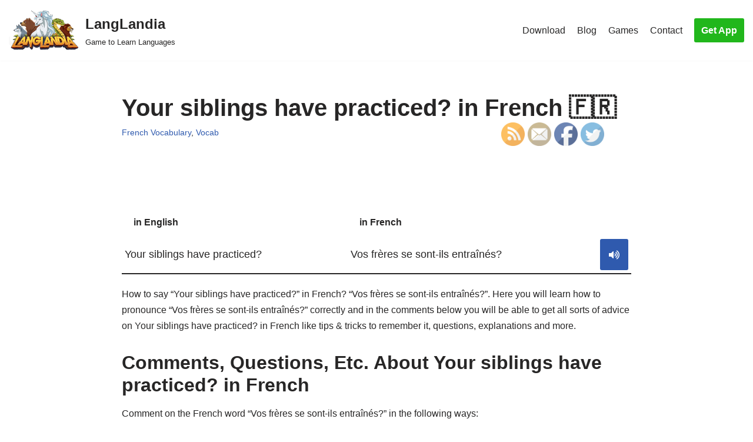

--- FILE ---
content_type: text/html; charset=utf-8
request_url: https://www.youtube-nocookie.com/embed/zLwGCg_YQME?start=16
body_size: 46492
content:
<!DOCTYPE html><html lang="en" dir="ltr" data-cast-api-enabled="true"><head><meta name="viewport" content="width=device-width, initial-scale=1"><script nonce="abC4a4-VOpoGzXKXL1RDAw">if ('undefined' == typeof Symbol || 'undefined' == typeof Symbol.iterator) {delete Array.prototype.entries;}</script><style name="www-roboto" nonce="Wn-0mahxY4LcKK1H1re-Lw">@font-face{font-family:'Roboto';font-style:normal;font-weight:400;font-stretch:100%;src:url(//fonts.gstatic.com/s/roboto/v48/KFO7CnqEu92Fr1ME7kSn66aGLdTylUAMa3GUBHMdazTgWw.woff2)format('woff2');unicode-range:U+0460-052F,U+1C80-1C8A,U+20B4,U+2DE0-2DFF,U+A640-A69F,U+FE2E-FE2F;}@font-face{font-family:'Roboto';font-style:normal;font-weight:400;font-stretch:100%;src:url(//fonts.gstatic.com/s/roboto/v48/KFO7CnqEu92Fr1ME7kSn66aGLdTylUAMa3iUBHMdazTgWw.woff2)format('woff2');unicode-range:U+0301,U+0400-045F,U+0490-0491,U+04B0-04B1,U+2116;}@font-face{font-family:'Roboto';font-style:normal;font-weight:400;font-stretch:100%;src:url(//fonts.gstatic.com/s/roboto/v48/KFO7CnqEu92Fr1ME7kSn66aGLdTylUAMa3CUBHMdazTgWw.woff2)format('woff2');unicode-range:U+1F00-1FFF;}@font-face{font-family:'Roboto';font-style:normal;font-weight:400;font-stretch:100%;src:url(//fonts.gstatic.com/s/roboto/v48/KFO7CnqEu92Fr1ME7kSn66aGLdTylUAMa3-UBHMdazTgWw.woff2)format('woff2');unicode-range:U+0370-0377,U+037A-037F,U+0384-038A,U+038C,U+038E-03A1,U+03A3-03FF;}@font-face{font-family:'Roboto';font-style:normal;font-weight:400;font-stretch:100%;src:url(//fonts.gstatic.com/s/roboto/v48/KFO7CnqEu92Fr1ME7kSn66aGLdTylUAMawCUBHMdazTgWw.woff2)format('woff2');unicode-range:U+0302-0303,U+0305,U+0307-0308,U+0310,U+0312,U+0315,U+031A,U+0326-0327,U+032C,U+032F-0330,U+0332-0333,U+0338,U+033A,U+0346,U+034D,U+0391-03A1,U+03A3-03A9,U+03B1-03C9,U+03D1,U+03D5-03D6,U+03F0-03F1,U+03F4-03F5,U+2016-2017,U+2034-2038,U+203C,U+2040,U+2043,U+2047,U+2050,U+2057,U+205F,U+2070-2071,U+2074-208E,U+2090-209C,U+20D0-20DC,U+20E1,U+20E5-20EF,U+2100-2112,U+2114-2115,U+2117-2121,U+2123-214F,U+2190,U+2192,U+2194-21AE,U+21B0-21E5,U+21F1-21F2,U+21F4-2211,U+2213-2214,U+2216-22FF,U+2308-230B,U+2310,U+2319,U+231C-2321,U+2336-237A,U+237C,U+2395,U+239B-23B7,U+23D0,U+23DC-23E1,U+2474-2475,U+25AF,U+25B3,U+25B7,U+25BD,U+25C1,U+25CA,U+25CC,U+25FB,U+266D-266F,U+27C0-27FF,U+2900-2AFF,U+2B0E-2B11,U+2B30-2B4C,U+2BFE,U+3030,U+FF5B,U+FF5D,U+1D400-1D7FF,U+1EE00-1EEFF;}@font-face{font-family:'Roboto';font-style:normal;font-weight:400;font-stretch:100%;src:url(//fonts.gstatic.com/s/roboto/v48/KFO7CnqEu92Fr1ME7kSn66aGLdTylUAMaxKUBHMdazTgWw.woff2)format('woff2');unicode-range:U+0001-000C,U+000E-001F,U+007F-009F,U+20DD-20E0,U+20E2-20E4,U+2150-218F,U+2190,U+2192,U+2194-2199,U+21AF,U+21E6-21F0,U+21F3,U+2218-2219,U+2299,U+22C4-22C6,U+2300-243F,U+2440-244A,U+2460-24FF,U+25A0-27BF,U+2800-28FF,U+2921-2922,U+2981,U+29BF,U+29EB,U+2B00-2BFF,U+4DC0-4DFF,U+FFF9-FFFB,U+10140-1018E,U+10190-1019C,U+101A0,U+101D0-101FD,U+102E0-102FB,U+10E60-10E7E,U+1D2C0-1D2D3,U+1D2E0-1D37F,U+1F000-1F0FF,U+1F100-1F1AD,U+1F1E6-1F1FF,U+1F30D-1F30F,U+1F315,U+1F31C,U+1F31E,U+1F320-1F32C,U+1F336,U+1F378,U+1F37D,U+1F382,U+1F393-1F39F,U+1F3A7-1F3A8,U+1F3AC-1F3AF,U+1F3C2,U+1F3C4-1F3C6,U+1F3CA-1F3CE,U+1F3D4-1F3E0,U+1F3ED,U+1F3F1-1F3F3,U+1F3F5-1F3F7,U+1F408,U+1F415,U+1F41F,U+1F426,U+1F43F,U+1F441-1F442,U+1F444,U+1F446-1F449,U+1F44C-1F44E,U+1F453,U+1F46A,U+1F47D,U+1F4A3,U+1F4B0,U+1F4B3,U+1F4B9,U+1F4BB,U+1F4BF,U+1F4C8-1F4CB,U+1F4D6,U+1F4DA,U+1F4DF,U+1F4E3-1F4E6,U+1F4EA-1F4ED,U+1F4F7,U+1F4F9-1F4FB,U+1F4FD-1F4FE,U+1F503,U+1F507-1F50B,U+1F50D,U+1F512-1F513,U+1F53E-1F54A,U+1F54F-1F5FA,U+1F610,U+1F650-1F67F,U+1F687,U+1F68D,U+1F691,U+1F694,U+1F698,U+1F6AD,U+1F6B2,U+1F6B9-1F6BA,U+1F6BC,U+1F6C6-1F6CF,U+1F6D3-1F6D7,U+1F6E0-1F6EA,U+1F6F0-1F6F3,U+1F6F7-1F6FC,U+1F700-1F7FF,U+1F800-1F80B,U+1F810-1F847,U+1F850-1F859,U+1F860-1F887,U+1F890-1F8AD,U+1F8B0-1F8BB,U+1F8C0-1F8C1,U+1F900-1F90B,U+1F93B,U+1F946,U+1F984,U+1F996,U+1F9E9,U+1FA00-1FA6F,U+1FA70-1FA7C,U+1FA80-1FA89,U+1FA8F-1FAC6,U+1FACE-1FADC,U+1FADF-1FAE9,U+1FAF0-1FAF8,U+1FB00-1FBFF;}@font-face{font-family:'Roboto';font-style:normal;font-weight:400;font-stretch:100%;src:url(//fonts.gstatic.com/s/roboto/v48/KFO7CnqEu92Fr1ME7kSn66aGLdTylUAMa3OUBHMdazTgWw.woff2)format('woff2');unicode-range:U+0102-0103,U+0110-0111,U+0128-0129,U+0168-0169,U+01A0-01A1,U+01AF-01B0,U+0300-0301,U+0303-0304,U+0308-0309,U+0323,U+0329,U+1EA0-1EF9,U+20AB;}@font-face{font-family:'Roboto';font-style:normal;font-weight:400;font-stretch:100%;src:url(//fonts.gstatic.com/s/roboto/v48/KFO7CnqEu92Fr1ME7kSn66aGLdTylUAMa3KUBHMdazTgWw.woff2)format('woff2');unicode-range:U+0100-02BA,U+02BD-02C5,U+02C7-02CC,U+02CE-02D7,U+02DD-02FF,U+0304,U+0308,U+0329,U+1D00-1DBF,U+1E00-1E9F,U+1EF2-1EFF,U+2020,U+20A0-20AB,U+20AD-20C0,U+2113,U+2C60-2C7F,U+A720-A7FF;}@font-face{font-family:'Roboto';font-style:normal;font-weight:400;font-stretch:100%;src:url(//fonts.gstatic.com/s/roboto/v48/KFO7CnqEu92Fr1ME7kSn66aGLdTylUAMa3yUBHMdazQ.woff2)format('woff2');unicode-range:U+0000-00FF,U+0131,U+0152-0153,U+02BB-02BC,U+02C6,U+02DA,U+02DC,U+0304,U+0308,U+0329,U+2000-206F,U+20AC,U+2122,U+2191,U+2193,U+2212,U+2215,U+FEFF,U+FFFD;}@font-face{font-family:'Roboto';font-style:normal;font-weight:500;font-stretch:100%;src:url(//fonts.gstatic.com/s/roboto/v48/KFO7CnqEu92Fr1ME7kSn66aGLdTylUAMa3GUBHMdazTgWw.woff2)format('woff2');unicode-range:U+0460-052F,U+1C80-1C8A,U+20B4,U+2DE0-2DFF,U+A640-A69F,U+FE2E-FE2F;}@font-face{font-family:'Roboto';font-style:normal;font-weight:500;font-stretch:100%;src:url(//fonts.gstatic.com/s/roboto/v48/KFO7CnqEu92Fr1ME7kSn66aGLdTylUAMa3iUBHMdazTgWw.woff2)format('woff2');unicode-range:U+0301,U+0400-045F,U+0490-0491,U+04B0-04B1,U+2116;}@font-face{font-family:'Roboto';font-style:normal;font-weight:500;font-stretch:100%;src:url(//fonts.gstatic.com/s/roboto/v48/KFO7CnqEu92Fr1ME7kSn66aGLdTylUAMa3CUBHMdazTgWw.woff2)format('woff2');unicode-range:U+1F00-1FFF;}@font-face{font-family:'Roboto';font-style:normal;font-weight:500;font-stretch:100%;src:url(//fonts.gstatic.com/s/roboto/v48/KFO7CnqEu92Fr1ME7kSn66aGLdTylUAMa3-UBHMdazTgWw.woff2)format('woff2');unicode-range:U+0370-0377,U+037A-037F,U+0384-038A,U+038C,U+038E-03A1,U+03A3-03FF;}@font-face{font-family:'Roboto';font-style:normal;font-weight:500;font-stretch:100%;src:url(//fonts.gstatic.com/s/roboto/v48/KFO7CnqEu92Fr1ME7kSn66aGLdTylUAMawCUBHMdazTgWw.woff2)format('woff2');unicode-range:U+0302-0303,U+0305,U+0307-0308,U+0310,U+0312,U+0315,U+031A,U+0326-0327,U+032C,U+032F-0330,U+0332-0333,U+0338,U+033A,U+0346,U+034D,U+0391-03A1,U+03A3-03A9,U+03B1-03C9,U+03D1,U+03D5-03D6,U+03F0-03F1,U+03F4-03F5,U+2016-2017,U+2034-2038,U+203C,U+2040,U+2043,U+2047,U+2050,U+2057,U+205F,U+2070-2071,U+2074-208E,U+2090-209C,U+20D0-20DC,U+20E1,U+20E5-20EF,U+2100-2112,U+2114-2115,U+2117-2121,U+2123-214F,U+2190,U+2192,U+2194-21AE,U+21B0-21E5,U+21F1-21F2,U+21F4-2211,U+2213-2214,U+2216-22FF,U+2308-230B,U+2310,U+2319,U+231C-2321,U+2336-237A,U+237C,U+2395,U+239B-23B7,U+23D0,U+23DC-23E1,U+2474-2475,U+25AF,U+25B3,U+25B7,U+25BD,U+25C1,U+25CA,U+25CC,U+25FB,U+266D-266F,U+27C0-27FF,U+2900-2AFF,U+2B0E-2B11,U+2B30-2B4C,U+2BFE,U+3030,U+FF5B,U+FF5D,U+1D400-1D7FF,U+1EE00-1EEFF;}@font-face{font-family:'Roboto';font-style:normal;font-weight:500;font-stretch:100%;src:url(//fonts.gstatic.com/s/roboto/v48/KFO7CnqEu92Fr1ME7kSn66aGLdTylUAMaxKUBHMdazTgWw.woff2)format('woff2');unicode-range:U+0001-000C,U+000E-001F,U+007F-009F,U+20DD-20E0,U+20E2-20E4,U+2150-218F,U+2190,U+2192,U+2194-2199,U+21AF,U+21E6-21F0,U+21F3,U+2218-2219,U+2299,U+22C4-22C6,U+2300-243F,U+2440-244A,U+2460-24FF,U+25A0-27BF,U+2800-28FF,U+2921-2922,U+2981,U+29BF,U+29EB,U+2B00-2BFF,U+4DC0-4DFF,U+FFF9-FFFB,U+10140-1018E,U+10190-1019C,U+101A0,U+101D0-101FD,U+102E0-102FB,U+10E60-10E7E,U+1D2C0-1D2D3,U+1D2E0-1D37F,U+1F000-1F0FF,U+1F100-1F1AD,U+1F1E6-1F1FF,U+1F30D-1F30F,U+1F315,U+1F31C,U+1F31E,U+1F320-1F32C,U+1F336,U+1F378,U+1F37D,U+1F382,U+1F393-1F39F,U+1F3A7-1F3A8,U+1F3AC-1F3AF,U+1F3C2,U+1F3C4-1F3C6,U+1F3CA-1F3CE,U+1F3D4-1F3E0,U+1F3ED,U+1F3F1-1F3F3,U+1F3F5-1F3F7,U+1F408,U+1F415,U+1F41F,U+1F426,U+1F43F,U+1F441-1F442,U+1F444,U+1F446-1F449,U+1F44C-1F44E,U+1F453,U+1F46A,U+1F47D,U+1F4A3,U+1F4B0,U+1F4B3,U+1F4B9,U+1F4BB,U+1F4BF,U+1F4C8-1F4CB,U+1F4D6,U+1F4DA,U+1F4DF,U+1F4E3-1F4E6,U+1F4EA-1F4ED,U+1F4F7,U+1F4F9-1F4FB,U+1F4FD-1F4FE,U+1F503,U+1F507-1F50B,U+1F50D,U+1F512-1F513,U+1F53E-1F54A,U+1F54F-1F5FA,U+1F610,U+1F650-1F67F,U+1F687,U+1F68D,U+1F691,U+1F694,U+1F698,U+1F6AD,U+1F6B2,U+1F6B9-1F6BA,U+1F6BC,U+1F6C6-1F6CF,U+1F6D3-1F6D7,U+1F6E0-1F6EA,U+1F6F0-1F6F3,U+1F6F7-1F6FC,U+1F700-1F7FF,U+1F800-1F80B,U+1F810-1F847,U+1F850-1F859,U+1F860-1F887,U+1F890-1F8AD,U+1F8B0-1F8BB,U+1F8C0-1F8C1,U+1F900-1F90B,U+1F93B,U+1F946,U+1F984,U+1F996,U+1F9E9,U+1FA00-1FA6F,U+1FA70-1FA7C,U+1FA80-1FA89,U+1FA8F-1FAC6,U+1FACE-1FADC,U+1FADF-1FAE9,U+1FAF0-1FAF8,U+1FB00-1FBFF;}@font-face{font-family:'Roboto';font-style:normal;font-weight:500;font-stretch:100%;src:url(//fonts.gstatic.com/s/roboto/v48/KFO7CnqEu92Fr1ME7kSn66aGLdTylUAMa3OUBHMdazTgWw.woff2)format('woff2');unicode-range:U+0102-0103,U+0110-0111,U+0128-0129,U+0168-0169,U+01A0-01A1,U+01AF-01B0,U+0300-0301,U+0303-0304,U+0308-0309,U+0323,U+0329,U+1EA0-1EF9,U+20AB;}@font-face{font-family:'Roboto';font-style:normal;font-weight:500;font-stretch:100%;src:url(//fonts.gstatic.com/s/roboto/v48/KFO7CnqEu92Fr1ME7kSn66aGLdTylUAMa3KUBHMdazTgWw.woff2)format('woff2');unicode-range:U+0100-02BA,U+02BD-02C5,U+02C7-02CC,U+02CE-02D7,U+02DD-02FF,U+0304,U+0308,U+0329,U+1D00-1DBF,U+1E00-1E9F,U+1EF2-1EFF,U+2020,U+20A0-20AB,U+20AD-20C0,U+2113,U+2C60-2C7F,U+A720-A7FF;}@font-face{font-family:'Roboto';font-style:normal;font-weight:500;font-stretch:100%;src:url(//fonts.gstatic.com/s/roboto/v48/KFO7CnqEu92Fr1ME7kSn66aGLdTylUAMa3yUBHMdazQ.woff2)format('woff2');unicode-range:U+0000-00FF,U+0131,U+0152-0153,U+02BB-02BC,U+02C6,U+02DA,U+02DC,U+0304,U+0308,U+0329,U+2000-206F,U+20AC,U+2122,U+2191,U+2193,U+2212,U+2215,U+FEFF,U+FFFD;}</style><script name="www-roboto" nonce="abC4a4-VOpoGzXKXL1RDAw">if (document.fonts && document.fonts.load) {document.fonts.load("400 10pt Roboto", "E"); document.fonts.load("500 10pt Roboto", "E");}</script><link rel="stylesheet" href="/s/player/652bbb94/www-player.css" name="www-player" nonce="Wn-0mahxY4LcKK1H1re-Lw"><style nonce="Wn-0mahxY4LcKK1H1re-Lw">html {overflow: hidden;}body {font: 12px Roboto, Arial, sans-serif; background-color: #000; color: #fff; height: 100%; width: 100%; overflow: hidden; position: absolute; margin: 0; padding: 0;}#player {width: 100%; height: 100%;}h1 {text-align: center; color: #fff;}h3 {margin-top: 6px; margin-bottom: 3px;}.player-unavailable {position: absolute; top: 0; left: 0; right: 0; bottom: 0; padding: 25px; font-size: 13px; background: url(/img/meh7.png) 50% 65% no-repeat;}.player-unavailable .message {text-align: left; margin: 0 -5px 15px; padding: 0 5px 14px; border-bottom: 1px solid #888; font-size: 19px; font-weight: normal;}.player-unavailable a {color: #167ac6; text-decoration: none;}</style><script nonce="abC4a4-VOpoGzXKXL1RDAw">var ytcsi={gt:function(n){n=(n||"")+"data_";return ytcsi[n]||(ytcsi[n]={tick:{},info:{},gel:{preLoggedGelInfos:[]}})},now:window.performance&&window.performance.timing&&window.performance.now&&window.performance.timing.navigationStart?function(){return window.performance.timing.navigationStart+window.performance.now()}:function(){return(new Date).getTime()},tick:function(l,t,n){var ticks=ytcsi.gt(n).tick;var v=t||ytcsi.now();if(ticks[l]){ticks["_"+l]=ticks["_"+l]||[ticks[l]];ticks["_"+l].push(v)}ticks[l]=
v},info:function(k,v,n){ytcsi.gt(n).info[k]=v},infoGel:function(p,n){ytcsi.gt(n).gel.preLoggedGelInfos.push(p)},setStart:function(t,n){ytcsi.tick("_start",t,n)}};
(function(w,d){function isGecko(){if(!w.navigator)return false;try{if(w.navigator.userAgentData&&w.navigator.userAgentData.brands&&w.navigator.userAgentData.brands.length){var brands=w.navigator.userAgentData.brands;var i=0;for(;i<brands.length;i++)if(brands[i]&&brands[i].brand==="Firefox")return true;return false}}catch(e){setTimeout(function(){throw e;})}if(!w.navigator.userAgent)return false;var ua=w.navigator.userAgent;return ua.indexOf("Gecko")>0&&ua.toLowerCase().indexOf("webkit")<0&&ua.indexOf("Edge")<
0&&ua.indexOf("Trident")<0&&ua.indexOf("MSIE")<0}ytcsi.setStart(w.performance?w.performance.timing.responseStart:null);var isPrerender=(d.visibilityState||d.webkitVisibilityState)=="prerender";var vName=!d.visibilityState&&d.webkitVisibilityState?"webkitvisibilitychange":"visibilitychange";if(isPrerender){var startTick=function(){ytcsi.setStart();d.removeEventListener(vName,startTick)};d.addEventListener(vName,startTick,false)}if(d.addEventListener)d.addEventListener(vName,function(){ytcsi.tick("vc")},
false);if(isGecko()){var isHidden=(d.visibilityState||d.webkitVisibilityState)=="hidden";if(isHidden)ytcsi.tick("vc")}var slt=function(el,t){setTimeout(function(){var n=ytcsi.now();el.loadTime=n;if(el.slt)el.slt()},t)};w.__ytRIL=function(el){if(!el.getAttribute("data-thumb"))if(w.requestAnimationFrame)w.requestAnimationFrame(function(){slt(el,0)});else slt(el,16)}})(window,document);
</script><script nonce="abC4a4-VOpoGzXKXL1RDAw">var ytcfg={d:function(){return window.yt&&yt.config_||ytcfg.data_||(ytcfg.data_={})},get:function(k,o){return k in ytcfg.d()?ytcfg.d()[k]:o},set:function(){var a=arguments;if(a.length>1)ytcfg.d()[a[0]]=a[1];else{var k;for(k in a[0])ytcfg.d()[k]=a[0][k]}}};
ytcfg.set({"CLIENT_CANARY_STATE":"none","DEVICE":"cbr\u003dChrome\u0026cbrand\u003dapple\u0026cbrver\u003d131.0.0.0\u0026ceng\u003dWebKit\u0026cengver\u003d537.36\u0026cos\u003dMacintosh\u0026cosver\u003d10_15_7\u0026cplatform\u003dDESKTOP","EVENT_ID":"hZt-ac6KK-nD_tcPoOSC8AY","EXPERIMENT_FLAGS":{"ab_det_apb_b":true,"ab_det_apm":true,"ab_det_el_h":true,"ab_det_em_inj":true,"ab_l_sig_st":true,"ab_l_sig_st_e":true,"action_companion_center_align_description":true,"allow_skip_networkless":true,"always_send_and_write":true,"att_web_record_metrics":true,"attmusi":true,"c3_enable_button_impression_logging":true,"c3_watch_page_component":true,"cancel_pending_navs":true,"clean_up_manual_attribution_header":true,"config_age_report_killswitch":true,"cow_optimize_idom_compat":true,"csi_on_gel":true,"delhi_mweb_colorful_sd":true,"delhi_mweb_colorful_sd_v2":true,"deprecate_pair_servlet_enabled":true,"desktop_sparkles_light_cta_button":true,"disable_child_node_auto_formatted_strings":true,"disable_log_to_visitor_layer":true,"disable_pacf_logging_for_memory_limited_tv":true,"embeds_enable_eid_enforcement_for_youtube":true,"embeds_enable_info_panel_dismissal":true,"embeds_enable_pfp_always_unbranded":true,"embeds_muted_autoplay_sound_fix":true,"embeds_serve_es6_client":true,"embeds_web_nwl_disable_nocookie":true,"embeds_web_updated_shorts_definition_fix":true,"enable_active_view_display_ad_renderer_web_home":true,"enable_ad_disclosure_banner_a11y_fix":true,"enable_android_web_view_top_insets_bugfix":true,"enable_client_sli_logging":true,"enable_client_streamz_web":true,"enable_client_ve_spec":true,"enable_cloud_save_error_popup_after_retry":true,"enable_dai_sdf_h5_preroll":true,"enable_datasync_id_header_in_web_vss_pings":true,"enable_default_mono_cta_migration_web_client":true,"enable_docked_chat_messages":true,"enable_drop_shadow_experiment":true,"enable_embeds_new_caption_language_picker":true,"enable_entity_store_from_dependency_injection":true,"enable_inline_muted_playback_on_web_search":true,"enable_inline_muted_playback_on_web_search_for_vdc":true,"enable_inline_muted_playback_on_web_search_for_vdcb":true,"enable_is_mini_app_page_active_bugfix":true,"enable_logging_first_user_action_after_game_ready":true,"enable_ltc_param_fetch_from_innertube":true,"enable_masthead_mweb_padding_fix":true,"enable_menu_renderer_button_in_mweb_hclr":true,"enable_mini_app_command_handler_mweb_fix":true,"enable_mini_guide_downloads_item":true,"enable_mixed_direction_formatted_strings":true,"enable_mweb_new_caption_language_picker":true,"enable_names_handles_account_switcher":true,"enable_network_request_logging_on_game_events":true,"enable_new_paid_product_placement":true,"enable_open_in_new_tab_icon_for_short_dr_for_desktop_search":true,"enable_open_yt_content":true,"enable_origin_query_parameter_bugfix":true,"enable_pause_ads_on_ytv_html5":true,"enable_payments_purchase_manager":true,"enable_pdp_icon_prefetch":true,"enable_pl_r_si_fa":true,"enable_place_pivot_url":true,"enable_pv_screen_modern_text":true,"enable_removing_navbar_title_on_hashtag_page_mweb":true,"enable_rta_manager":true,"enable_sdf_companion_h5":true,"enable_sdf_dai_h5_midroll":true,"enable_sdf_h5_endemic_mid_post_roll":true,"enable_sdf_on_h5_unplugged_vod_midroll":true,"enable_sdf_shorts_player_bytes_h5":true,"enable_sending_unwrapped_game_audio_as_serialized_metadata":true,"enable_sfv_effect_pivot_url":true,"enable_shorts_new_carousel":true,"enable_skip_ad_guidance_prompt":true,"enable_skippable_ads_for_unplugged_ad_pod":true,"enable_smearing_expansion_dai":true,"enable_time_out_messages":true,"enable_timeline_view_modern_transcript_fe":true,"enable_video_display_compact_button_group_for_desktop_search":true,"enable_web_delhi_icons":true,"enable_web_home_top_landscape_image_layout_level_click":true,"enable_web_tiered_gel":true,"enable_window_constrained_buy_flow_dialog":true,"enable_wiz_queue_effect_and_on_init_initial_runs":true,"enable_ypc_spinners":true,"enable_yt_ata_iframe_authuser":true,"export_networkless_options":true,"export_player_version_to_ytconfig":true,"fill_single_video_with_notify_to_lasr":true,"fix_ad_miniplayer_controls_rendering":true,"fix_ads_tracking_for_swf_config_deprecation_mweb":true,"h5_companion_enable_adcpn_macro_substitution_for_click_pings":true,"h5_inplayer_enable_adcpn_macro_substitution_for_click_pings":true,"h5_reset_cache_and_filter_before_update_masthead":true,"hide_channel_creation_title_for_mweb":true,"high_ccv_client_side_caching_h5":true,"html5_log_trigger_events_with_debug_data":true,"html5_ssdai_enable_media_end_cue_range":true,"idb_immediate_commit":true,"il_attach_cache_limit":true,"il_use_view_model_logging_context":true,"is_browser_support_for_webcam_streaming":true,"json_condensed_response":true,"kev_adb_pg":true,"kevlar_gel_error_routing":true,"kevlar_watch_cinematics":true,"live_chat_enable_controller_extraction":true,"live_chat_enable_rta_manager":true,"log_click_with_layer_from_element_in_command_handler":true,"mdx_enable_privacy_disclosure_ui":true,"mdx_load_cast_api_bootstrap_script":true,"medium_progress_bar_modification":true,"migrate_remaining_web_ad_badges_to_innertube":true,"mobile_account_menu_refresh":true,"mweb_account_linking_noapp":true,"mweb_allow_modern_search_suggest_behavior":true,"mweb_animated_actions":true,"mweb_app_upsell_button_direct_to_app":true,"mweb_c3_enable_adaptive_signals":true,"mweb_c3_library_page_enable_recent_shelf":true,"mweb_c3_remove_web_navigation_endpoint_data":true,"mweb_c3_use_canonical_from_player_response":true,"mweb_cinematic_watch":true,"mweb_command_handler":true,"mweb_delay_watch_initial_data":true,"mweb_disable_searchbar_scroll":true,"mweb_enable_browse_chunks":true,"mweb_enable_colorful_ai_summary":true,"mweb_enable_fine_scrubbing_for_recs":true,"mweb_enable_imp_portal":true,"mweb_enable_keto_batch_player_fullscreen":true,"mweb_enable_keto_batch_player_progress_bar":true,"mweb_enable_keto_batch_player_tooltips":true,"mweb_enable_lockup_view_model_for_ucp":true,"mweb_enable_mix_panel_title_metadata":true,"mweb_enable_more_drawer":true,"mweb_enable_optional_fullscreen_landscape_locking":true,"mweb_enable_overlay_touch_manager":true,"mweb_enable_premium_carve_out_fix":true,"mweb_enable_refresh_detection":true,"mweb_enable_search_imp":true,"mweb_enable_shorts_video_preload":true,"mweb_enable_skippables_on_jio_phone":true,"mweb_enable_two_line_title_on_shorts":true,"mweb_enable_varispeed_controller":true,"mweb_enable_watch_feed_infinite_scroll":true,"mweb_enable_wrapped_unplugged_pause_membership_dialog_renderer":true,"mweb_fix_monitor_visibility_after_render":true,"mweb_force_ios_fallback_to_native_control":true,"mweb_fp_auto_fullscreen":true,"mweb_fullscreen_controls":true,"mweb_fullscreen_controls_action_buttons":true,"mweb_fullscreen_watch_system":true,"mweb_home_reactive_shorts":true,"mweb_innertube_search_command":true,"mweb_kaios_enable_autoplay_switch_view_model":true,"mweb_lang_in_html":true,"mweb_like_button_synced_with_entities":true,"mweb_logo_use_home_page_ve":true,"mweb_native_control_in_faux_fullscreen_shared":true,"mweb_player_control_on_hover":true,"mweb_player_delhi_dtts":true,"mweb_player_hide_unavailable_subtitles_button":true,"mweb_player_settings_use_bottom_sheet":true,"mweb_player_show_previous_next_buttons_in_playlist":true,"mweb_player_skip_no_op_state_changes":true,"mweb_player_user_select_none":true,"mweb_playlist_engagement_panel":true,"mweb_progress_bar_seek_on_mouse_click":true,"mweb_pull_2_full":true,"mweb_pull_2_full_enable_touch_handlers":true,"mweb_schedule_warm_watch_response":true,"mweb_searchbox_legacy_navigation":true,"mweb_see_fewer_shorts":true,"mweb_shorts_comments_panel_id_change":true,"mweb_shorts_early_continuation":true,"mweb_show_ios_smart_banner":true,"mweb_show_sign_in_button_from_header":true,"mweb_use_server_url_on_startup":true,"mweb_watch_captions_enable_auto_translate":true,"mweb_watch_captions_set_default_size":true,"mweb_watch_stop_scheduler_on_player_response":true,"mweb_watchfeed_big_thumbnails":true,"mweb_yt_searchbox":true,"networkless_logging":true,"no_client_ve_attach_unless_shown":true,"pageid_as_header_web":true,"playback_settings_use_switch_menu":true,"player_controls_autonav_fix":true,"player_controls_skip_double_signal_update":true,"polymer_bad_build_labels":true,"polymer_verifiy_app_state":true,"qoe_send_and_write":true,"remove_chevron_from_ad_disclosure_banner_h5":true,"remove_masthead_channel_banner_on_refresh":true,"remove_slot_id_exited_trigger_for_dai_in_player_slot_expire":true,"replace_client_url_parsing_with_server_signal":true,"service_worker_enabled":true,"service_worker_push_enabled":true,"service_worker_push_home_page_prompt":true,"service_worker_push_watch_page_prompt":true,"shell_load_gcf":true,"shorten_initial_gel_batch_timeout":true,"should_use_yt_voice_endpoint_in_kaios":true,"smarter_ve_dedupping":true,"speedmaster_no_seek":true,"stop_handling_click_for_non_rendering_overlay_layout":true,"suppress_error_204_logging":true,"synced_panel_scrolling_controller":true,"use_event_time_ms_header":true,"use_fifo_for_networkless":true,"use_request_time_ms_header":true,"use_session_based_sampling":true,"use_thumbnail_overlay_time_status_renderer_for_live_badge":true,"vss_final_ping_send_and_write":true,"vss_playback_use_send_and_write":true,"web_adaptive_repeat_ase":true,"web_always_load_chat_support":true,"web_api_url":true,"web_attributed_string_deep_equal_bugfix":true,"web_autonav_allow_off_by_default":true,"web_button_vm_refactor_disabled":true,"web_c3_log_app_init_finish":true,"web_component_wrapper_track_owner":true,"web_csi_action_sampling_enabled":true,"web_dedupe_ve_grafting":true,"web_disable_backdrop_filter":true,"web_enable_ab_rsp_cl":true,"web_enable_course_icon_update":true,"web_enable_error_204":true,"web_gcf_hashes_innertube":true,"web_gel_timeout_cap":true,"web_parent_target_for_sheets":true,"web_persist_server_autonav_state_on_client":true,"web_playback_associated_log_ctt":true,"web_playback_associated_ve":true,"web_prefetch_preload_video":true,"web_progress_bar_draggable":true,"web_shorts_just_watched_on_channel_and_pivot_study":true,"web_shorts_just_watched_overlay":true,"web_shorts_wn_shelf_header_tuning":true,"web_update_panel_visibility_logging_fix":true,"web_watch_controls_state_signals":true,"web_wiz_attributed_string":true,"webfe_mweb_watch_microdata":true,"webfe_watch_shorts_canonical_url_fix":true,"webpo_exit_on_net_err":true,"wiz_diff_overwritable":true,"wiz_stamper_new_context_api":true,"woffle_used_state_report":true,"wpo_gel_strz":true,"H5_async_logging_delay_ms":30000.0,"attention_logging_scroll_throttle":500.0,"autoplay_pause_by_lact_sampling_fraction":0.0,"cinematic_watch_effect_opacity":0.4,"log_window_onerror_fraction":0.1,"speedmaster_playback_rate":2.0,"tv_pacf_logging_sample_rate":0.01,"web_attention_logging_scroll_throttle":500.0,"web_load_prediction_threshold":0.1,"web_navigation_prediction_threshold":0.1,"web_pbj_log_warning_rate":0.0,"web_system_health_fraction":0.01,"ytidb_transaction_ended_event_rate_limit":0.02,"active_time_update_interval_ms":10000,"att_init_delay":500,"autoplay_pause_by_lact_sec":0,"botguard_async_snapshot_timeout_ms":3000,"check_navigator_accuracy_timeout_ms":0,"cinematic_watch_css_filter_blur_strength":40,"cinematic_watch_fade_out_duration":500,"close_webview_delay_ms":100,"cloud_save_game_data_rate_limit_ms":3000,"compression_disable_point":10,"custom_active_view_tos_timeout_ms":3600000,"embeds_widget_poll_interval_ms":0,"gel_min_batch_size":3,"gel_queue_timeout_max_ms":60000,"get_async_timeout_ms":60000,"hide_cta_for_home_web_video_ads_animate_in_time":2,"html5_byterate_soft_cap":0,"initial_gel_batch_timeout":2000,"max_body_size_to_compress":500000,"max_prefetch_window_sec_for_livestream_optimization":10,"min_prefetch_offset_sec_for_livestream_optimization":20,"mini_app_container_iframe_src_update_delay_ms":0,"multiple_preview_news_duration_time":11000,"mweb_c3_toast_duration_ms":5000,"mweb_deep_link_fallback_timeout_ms":10000,"mweb_delay_response_received_actions":100,"mweb_fp_dpad_rate_limit_ms":0,"mweb_fp_dpad_watch_title_clamp_lines":0,"mweb_history_manager_cache_size":100,"mweb_ios_fullscreen_playback_transition_delay_ms":500,"mweb_ios_fullscreen_system_pause_epilson_ms":0,"mweb_override_response_store_expiration_ms":0,"mweb_shorts_early_continuation_trigger_threshold":4,"mweb_w2w_max_age_seconds":0,"mweb_watch_captions_default_size":2,"neon_dark_launch_gradient_count":0,"network_polling_interval":30000,"play_click_interval_ms":30000,"play_ping_interval_ms":10000,"prefetch_comments_ms_after_video":0,"send_config_hash_timer":0,"service_worker_push_logged_out_prompt_watches":-1,"service_worker_push_prompt_cap":-1,"service_worker_push_prompt_delay_microseconds":3888000000000,"slow_compressions_before_abandon_count":4,"speedmaster_cancellation_movement_dp":10,"speedmaster_touch_activation_ms":500,"web_attention_logging_throttle":500,"web_foreground_heartbeat_interval_ms":28000,"web_gel_debounce_ms":10000,"web_logging_max_batch":100,"web_max_tracing_events":50,"web_tracing_session_replay":0,"wil_icon_max_concurrent_fetches":9999,"ytidb_remake_db_retries":3,"ytidb_reopen_db_retries":3,"WebClientReleaseProcessCritical__youtube_embeds_client_version_override":"","WebClientReleaseProcessCritical__youtube_embeds_web_client_version_override":"","WebClientReleaseProcessCritical__youtube_mweb_client_version_override":"","debug_forced_internalcountrycode":"","embeds_web_synth_ch_headers_banned_urls_regex":"","enable_web_media_service":"DISABLED","il_payload_scraping":"","live_chat_unicode_emoji_json_url":"https://www.gstatic.com/youtube/img/emojis/emojis-svg-9.json","mweb_deep_link_feature_tag_suffix":"11268432","mweb_enable_shorts_innertube_player_prefetch_trigger":"NONE","mweb_fp_dpad":"home,search,browse,channel,create_channel,experiments,settings,trending,oops,404,paid_memberships,sponsorship,premium,shorts","mweb_fp_dpad_linear_navigation":"","mweb_fp_dpad_linear_navigation_visitor":"","mweb_fp_dpad_visitor":"","mweb_preload_video_by_player_vars":"","place_pivot_triggering_container_alternate":"","place_pivot_triggering_counterfactual_container_alternate":"","service_worker_push_force_notification_prompt_tag":"1","service_worker_scope":"/","suggest_exp_str":"","web_client_version_override":"","kevlar_command_handler_command_banlist":[],"mini_app_ids_without_game_ready":["UgkxHHtsak1SC8mRGHMZewc4HzeAY3yhPPmJ","Ugkx7OgzFqE6z_5Mtf4YsotGfQNII1DF_RBm"],"web_op_signal_type_banlist":[],"web_tracing_enabled_spans":["event","command"]},"GAPI_HINT_PARAMS":"m;/_/scs/abc-static/_/js/k\u003dgapi.gapi.en.FZb77tO2YW4.O/d\u003d1/rs\u003dAHpOoo8lqavmo6ayfVxZovyDiP6g3TOVSQ/m\u003d__features__","GAPI_HOST":"https://apis.google.com","GAPI_LOCALE":"en_US","GL":"US","HL":"en","HTML_DIR":"ltr","HTML_LANG":"en","INNERTUBE_API_KEY":"AIzaSyAO_FJ2SlqU8Q4STEHLGCilw_Y9_11qcW8","INNERTUBE_API_VERSION":"v1","INNERTUBE_CLIENT_NAME":"WEB_EMBEDDED_PLAYER","INNERTUBE_CLIENT_VERSION":"1.20260130.01.00","INNERTUBE_CONTEXT":{"client":{"hl":"en","gl":"US","remoteHost":"18.118.208.119","deviceMake":"Apple","deviceModel":"","visitorData":"[base64]%3D%3D","userAgent":"Mozilla/5.0 (Macintosh; Intel Mac OS X 10_15_7) AppleWebKit/537.36 (KHTML, like Gecko) Chrome/131.0.0.0 Safari/537.36; ClaudeBot/1.0; +claudebot@anthropic.com),gzip(gfe)","clientName":"WEB_EMBEDDED_PLAYER","clientVersion":"1.20260130.01.00","osName":"Macintosh","osVersion":"10_15_7","originalUrl":"https://www.youtube-nocookie.com/embed/zLwGCg_YQME?start\u003d16","platform":"DESKTOP","clientFormFactor":"UNKNOWN_FORM_FACTOR","configInfo":{"appInstallData":"[base64]"},"browserName":"Chrome","browserVersion":"131.0.0.0","acceptHeader":"text/html,application/xhtml+xml,application/xml;q\u003d0.9,image/webp,image/apng,*/*;q\u003d0.8,application/signed-exchange;v\u003db3;q\u003d0.9","deviceExperimentId":"ChxOell3TVRZNE5ESXhOekE0TVRBeE5UUTVNZz09EIW3-ssGGIW3-ssG","rolloutToken":"CMa4rYmCiJKLRBCb9NOEgreSAxib9NOEgreSAw%3D%3D"},"user":{"lockedSafetyMode":false},"request":{"useSsl":true},"clickTracking":{"clickTrackingParams":"IhMIjuHThIK3kgMV6aH/BB0gsgBu"},"thirdParty":{"embeddedPlayerContext":{"embeddedPlayerEncryptedContext":"AD5ZzFT5er1b-d7l1misLjoEkoEgb_CPHNTquYSzZWW2iNHXj9giLSDkB27mKkzesaFo3bUkkY0K7I_9kqcASv_HJJilhpNK2lYMiN89QUqSUqG3Ag0uAPBXc531v53r3VAFUWgAG3KqaMb4lnt81lF9MhjOYVagRMZqJzpMqc-siw_lGcxnabVx1JrT4xy_9hnA","ancestorOriginsSupported":false}}},"INNERTUBE_CONTEXT_CLIENT_NAME":56,"INNERTUBE_CONTEXT_CLIENT_VERSION":"1.20260130.01.00","INNERTUBE_CONTEXT_GL":"US","INNERTUBE_CONTEXT_HL":"en","LATEST_ECATCHER_SERVICE_TRACKING_PARAMS":{"client.name":"WEB_EMBEDDED_PLAYER","client.jsfeat":"2021"},"LOGGED_IN":false,"PAGE_BUILD_LABEL":"youtube.embeds.web_20260130_01_RC00","PAGE_CL":863108022,"SERVER_NAME":"WebFE","VISITOR_DATA":"[base64]%3D%3D","WEB_PLAYER_CONTEXT_CONFIGS":{"WEB_PLAYER_CONTEXT_CONFIG_ID_EMBEDDED_PLAYER":{"rootElementId":"movie_player","jsUrl":"/s/player/652bbb94/player_ias.vflset/en_US/base.js","cssUrl":"/s/player/652bbb94/www-player.css","contextId":"WEB_PLAYER_CONTEXT_CONFIG_ID_EMBEDDED_PLAYER","eventLabel":"embedded","contentRegion":"US","hl":"en_US","hostLanguage":"en","innertubeApiKey":"AIzaSyAO_FJ2SlqU8Q4STEHLGCilw_Y9_11qcW8","innertubeApiVersion":"v1","innertubeContextClientVersion":"1.20260130.01.00","device":{"brand":"apple","model":"","browser":"Chrome","browserVersion":"131.0.0.0","os":"Macintosh","osVersion":"10_15_7","platform":"DESKTOP","interfaceName":"WEB_EMBEDDED_PLAYER","interfaceVersion":"1.20260130.01.00"},"serializedExperimentIds":"24004644,24499533,51010235,51063643,51098299,51204329,51222973,51340662,51349914,51353393,51366423,51372681,51389629,51404808,51425033,51490331,51500051,51505436,51530495,51534669,51560386,51565115,51566373,51566863,51578633,51583568,51583821,51585555,51586118,51605258,51605395,51609829,51611457,51615066,51620867,51621065,51622845,51631301,51637029,51638270,51638932,51648336,51672162,51681662,51683502,51684301,51684307,51693511,51693995,51696107,51696619,51700777,51701615,51705183,51707440,51713175,51713237,51717189,51717747,51719111,51719411,51719628,51729218,51732102,51735449,51737134,51740812,51742377,51742829,51742877,51744562,51749572,51751855,51751894,51752091,51752633,51763569","serializedExperimentFlags":"H5_async_logging_delay_ms\u003d30000.0\u0026PlayerWeb__h5_enable_advisory_rating_restrictions\u003dtrue\u0026a11y_h5_associate_survey_question\u003dtrue\u0026ab_det_apb_b\u003dtrue\u0026ab_det_apm\u003dtrue\u0026ab_det_el_h\u003dtrue\u0026ab_det_em_inj\u003dtrue\u0026ab_l_sig_st\u003dtrue\u0026ab_l_sig_st_e\u003dtrue\u0026action_companion_center_align_description\u003dtrue\u0026ad_pod_disable_companion_persist_ads_quality\u003dtrue\u0026add_stmp_logs_for_voice_boost\u003dtrue\u0026allow_autohide_on_paused_videos\u003dtrue\u0026allow_drm_override\u003dtrue\u0026allow_live_autoplay\u003dtrue\u0026allow_poltergust_autoplay\u003dtrue\u0026allow_skip_networkless\u003dtrue\u0026allow_vp9_1080p_mq_enc\u003dtrue\u0026always_cache_redirect_endpoint\u003dtrue\u0026always_send_and_write\u003dtrue\u0026annotation_module_vast_cards_load_logging_fraction\u003d0.0\u0026assign_drm_family_by_format\u003dtrue\u0026att_web_record_metrics\u003dtrue\u0026attention_logging_scroll_throttle\u003d500.0\u0026attmusi\u003dtrue\u0026autoplay_time\u003d10000\u0026autoplay_time_for_fullscreen\u003d-1\u0026autoplay_time_for_music_content\u003d-1\u0026bg_vm_reinit_threshold\u003d7200000\u0026block_tvhtml5_simply_embedded\u003dtrue\u0026blocked_packages_for_sps\u003d[]\u0026botguard_async_snapshot_timeout_ms\u003d3000\u0026captions_url_add_ei\u003dtrue\u0026check_navigator_accuracy_timeout_ms\u003d0\u0026clean_up_manual_attribution_header\u003dtrue\u0026compression_disable_point\u003d10\u0026cow_optimize_idom_compat\u003dtrue\u0026csi_on_gel\u003dtrue\u0026custom_active_view_tos_timeout_ms\u003d3600000\u0026dash_manifest_version\u003d5\u0026debug_bandaid_hostname\u003d\u0026debug_bandaid_port\u003d0\u0026debug_sherlog_username\u003d\u0026delhi_fast_follow_autonav_toggle\u003dtrue\u0026delhi_modern_player_default_thumbnail_percentage\u003d0.0\u0026delhi_modern_player_faster_autohide_delay_ms\u003d2000\u0026delhi_modern_player_pause_thumbnail_percentage\u003d0.6\u0026delhi_modern_web_player_blending_mode\u003d\u0026delhi_modern_web_player_disable_frosted_glass\u003dtrue\u0026delhi_modern_web_player_horizontal_volume_controls\u003dtrue\u0026delhi_modern_web_player_lhs_volume_controls\u003dtrue\u0026delhi_modern_web_player_responsive_compact_controls_threshold\u003d0\u0026deprecate_22\u003dtrue\u0026deprecate_delay_ping\u003dtrue\u0026deprecate_pair_servlet_enabled\u003dtrue\u0026desktop_sparkles_light_cta_button\u003dtrue\u0026disable_av1_setting\u003dtrue\u0026disable_branding_context\u003dtrue\u0026disable_channel_id_check_for_suspended_channels\u003dtrue\u0026disable_child_node_auto_formatted_strings\u003dtrue\u0026disable_lifa_for_supex_users\u003dtrue\u0026disable_log_to_visitor_layer\u003dtrue\u0026disable_mdx_connection_in_mdx_module_for_music_web\u003dtrue\u0026disable_pacf_logging_for_memory_limited_tv\u003dtrue\u0026disable_reduced_fullscreen_autoplay_countdown_for_minors\u003dtrue\u0026disable_reel_item_watch_format_filtering\u003dtrue\u0026disable_threegpp_progressive_formats\u003dtrue\u0026disable_touch_events_on_skip_button\u003dtrue\u0026edge_encryption_fill_primary_key_version\u003dtrue\u0026embeds_enable_info_panel_dismissal\u003dtrue\u0026embeds_enable_move_set_center_crop_to_public\u003dtrue\u0026embeds_enable_per_video_embed_config\u003dtrue\u0026embeds_enable_pfp_always_unbranded\u003dtrue\u0026embeds_web_lite_mode\u003d1\u0026embeds_web_nwl_disable_nocookie\u003dtrue\u0026embeds_web_synth_ch_headers_banned_urls_regex\u003d\u0026enable_active_view_display_ad_renderer_web_home\u003dtrue\u0026enable_active_view_lr_shorts_video\u003dtrue\u0026enable_active_view_mweb_shorts_video\u003dtrue\u0026enable_active_view_web_shorts_video\u003dtrue\u0026enable_ad_cpn_macro_substitution_for_click_pings\u003dtrue\u0026enable_ad_disclosure_banner_a11y_fix\u003dtrue\u0026enable_antiscraping_web_player_expired\u003dtrue\u0026enable_app_promo_endcap_eml_on_tablet\u003dtrue\u0026enable_batched_cross_device_pings_in_gel_fanout\u003dtrue\u0026enable_cast_for_web_unplugged\u003dtrue\u0026enable_cast_on_music_web\u003dtrue\u0026enable_cipher_for_manifest_urls\u003dtrue\u0026enable_cleanup_masthead_autoplay_hack_fix\u003dtrue\u0026enable_client_page_id_header_for_first_party_pings\u003dtrue\u0026enable_client_sli_logging\u003dtrue\u0026enable_client_ve_spec\u003dtrue\u0026enable_cta_banner_on_unplugged_lr\u003dtrue\u0026enable_custom_playhead_parsing\u003dtrue\u0026enable_dai_sdf_h5_preroll\u003dtrue\u0026enable_datasync_id_header_in_web_vss_pings\u003dtrue\u0026enable_default_mono_cta_migration_web_client\u003dtrue\u0026enable_dsa_ad_badge_for_action_endcap_on_android\u003dtrue\u0026enable_dsa_ad_badge_for_action_endcap_on_ios\u003dtrue\u0026enable_entity_store_from_dependency_injection\u003dtrue\u0026enable_error_corrections_infocard_web_client\u003dtrue\u0026enable_error_corrections_infocards_icon_web\u003dtrue\u0026enable_inline_muted_playback_on_web_search\u003dtrue\u0026enable_inline_muted_playback_on_web_search_for_vdc\u003dtrue\u0026enable_inline_muted_playback_on_web_search_for_vdcb\u003dtrue\u0026enable_kabuki_comments_on_shorts\u003ddisabled\u0026enable_ltc_param_fetch_from_innertube\u003dtrue\u0026enable_mixed_direction_formatted_strings\u003dtrue\u0026enable_modern_skip_button_on_web\u003dtrue\u0026enable_new_paid_product_placement\u003dtrue\u0026enable_open_in_new_tab_icon_for_short_dr_for_desktop_search\u003dtrue\u0026enable_out_of_stock_text_all_surfaces\u003dtrue\u0026enable_paid_content_overlay_bugfix\u003dtrue\u0026enable_pause_ads_on_ytv_html5\u003dtrue\u0026enable_pl_r_si_fa\u003dtrue\u0026enable_policy_based_hqa_filter_in_watch_server\u003dtrue\u0026enable_progres_commands_lr_feeds\u003dtrue\u0026enable_progress_commands_lr_shorts\u003dtrue\u0026enable_publishing_region_param_in_sus\u003dtrue\u0026enable_pv_screen_modern_text\u003dtrue\u0026enable_rpr_token_on_ltl_lookup\u003dtrue\u0026enable_sdf_companion_h5\u003dtrue\u0026enable_sdf_dai_h5_midroll\u003dtrue\u0026enable_sdf_h5_endemic_mid_post_roll\u003dtrue\u0026enable_sdf_on_h5_unplugged_vod_midroll\u003dtrue\u0026enable_sdf_shorts_player_bytes_h5\u003dtrue\u0026enable_server_driven_abr\u003dtrue\u0026enable_server_driven_abr_for_backgroundable\u003dtrue\u0026enable_server_driven_abr_url_generation\u003dtrue\u0026enable_server_driven_readahead\u003dtrue\u0026enable_skip_ad_guidance_prompt\u003dtrue\u0026enable_skip_to_next_messaging\u003dtrue\u0026enable_skippable_ads_for_unplugged_ad_pod\u003dtrue\u0026enable_smart_skip_player_controls_shown_on_web\u003dtrue\u0026enable_smart_skip_player_controls_shown_on_web_increased_triggering_sensitivity\u003dtrue\u0026enable_smart_skip_speedmaster_on_web\u003dtrue\u0026enable_smearing_expansion_dai\u003dtrue\u0026enable_split_screen_ad_baseline_experience_endemic_live_h5\u003dtrue\u0026enable_to_call_playready_backend_directly\u003dtrue\u0026enable_unified_action_endcap_on_web\u003dtrue\u0026enable_video_display_compact_button_group_for_desktop_search\u003dtrue\u0026enable_voice_boost_feature\u003dtrue\u0026enable_vp9_appletv5_on_server\u003dtrue\u0026enable_watch_server_rejected_formats_logging\u003dtrue\u0026enable_web_delhi_icons\u003dtrue\u0026enable_web_home_top_landscape_image_layout_level_click\u003dtrue\u0026enable_web_media_session_metadata_fix\u003dtrue\u0026enable_web_premium_varispeed_upsell\u003dtrue\u0026enable_web_tiered_gel\u003dtrue\u0026enable_wiz_queue_effect_and_on_init_initial_runs\u003dtrue\u0026enable_yt_ata_iframe_authuser\u003dtrue\u0026enable_ytv_csdai_vp9\u003dtrue\u0026export_networkless_options\u003dtrue\u0026export_player_version_to_ytconfig\u003dtrue\u0026fill_live_request_config_in_ustreamer_config\u003dtrue\u0026fill_single_video_with_notify_to_lasr\u003dtrue\u0026filter_vb_without_non_vb_equivalents\u003dtrue\u0026filter_vp9_for_live_dai\u003dtrue\u0026fix_ad_miniplayer_controls_rendering\u003dtrue\u0026fix_ads_tracking_for_swf_config_deprecation_mweb\u003dtrue\u0026fix_h5_toggle_button_a11y\u003dtrue\u0026fix_survey_color_contrast_on_destop\u003dtrue\u0026fix_toggle_button_role_for_ad_components\u003dtrue\u0026fresca_polling_delay_override\u003d0\u0026gab_return_sabr_ssdai_config\u003dtrue\u0026gel_min_batch_size\u003d3\u0026gel_queue_timeout_max_ms\u003d60000\u0026gvi_channel_client_screen\u003dtrue\u0026h5_companion_enable_adcpn_macro_substitution_for_click_pings\u003dtrue\u0026h5_enable_ad_mbs\u003dtrue\u0026h5_inplayer_enable_adcpn_macro_substitution_for_click_pings\u003dtrue\u0026h5_reset_cache_and_filter_before_update_masthead\u003dtrue\u0026heatseeker_decoration_threshold\u003d0.0\u0026hfr_dropped_framerate_fallback_threshold\u003d0\u0026hide_cta_for_home_web_video_ads_animate_in_time\u003d2\u0026high_ccv_client_side_caching_h5\u003dtrue\u0026hls_use_new_codecs_string_api\u003dtrue\u0026html5_ad_timeout_ms\u003d0\u0026html5_adaptation_step_count\u003d0\u0026html5_ads_preroll_lock_timeout_delay_ms\u003d15000\u0026html5_allow_multiview_tile_preload\u003dtrue\u0026html5_allow_video_keyframe_without_audio\u003dtrue\u0026html5_apply_min_failures\u003dtrue\u0026html5_apply_start_time_within_ads_for_ssdai_transitions\u003dtrue\u0026html5_atr_disable_force_fallback\u003dtrue\u0026html5_att_playback_timeout_ms\u003d30000\u0026html5_attach_num_random_bytes_to_bandaid\u003d0\u0026html5_attach_po_token_to_bandaid\u003dtrue\u0026html5_autonav_cap_idle_secs\u003d0\u0026html5_autonav_quality_cap\u003d720\u0026html5_autoplay_default_quality_cap\u003d0\u0026html5_auxiliary_estimate_weight\u003d0.0\u0026html5_av1_ordinal_cap\u003d0\u0026html5_bandaid_attach_content_po_token\u003dtrue\u0026html5_block_pip_safari_delay\u003d0\u0026html5_bypass_contention_secs\u003d0.0\u0026html5_byterate_soft_cap\u003d0\u0026html5_check_for_idle_network_interval_ms\u003d-1\u0026html5_chipset_soft_cap\u003d8192\u0026html5_consume_all_buffered_bytes_one_poll\u003dtrue\u0026html5_continuous_goodput_probe_interval_ms\u003d0\u0026html5_d6de4_cloud_project_number\u003d868618676952\u0026html5_d6de4_defer_timeout_ms\u003d0\u0026html5_debug_data_log_probability\u003d0.0\u0026html5_decode_to_texture_cap\u003dtrue\u0026html5_default_ad_gain\u003d0.5\u0026html5_default_av1_threshold\u003d0\u0026html5_default_quality_cap\u003d0\u0026html5_defer_fetch_att_ms\u003d0\u0026html5_delayed_retry_count\u003d1\u0026html5_delayed_retry_delay_ms\u003d5000\u0026html5_deprecate_adservice\u003dtrue\u0026html5_deprecate_manifestful_fallback\u003dtrue\u0026html5_deprecate_video_tag_pool\u003dtrue\u0026html5_desktop_vr180_allow_panning\u003dtrue\u0026html5_df_downgrade_thresh\u003d0.6\u0026html5_disable_loop_range_for_shorts_ads\u003dtrue\u0026html5_disable_move_pssh_to_moov\u003dtrue\u0026html5_disable_non_contiguous\u003dtrue\u0026html5_disable_ustreamer_constraint_for_sabr\u003dtrue\u0026html5_disable_web_safari_dai\u003dtrue\u0026html5_displayed_frame_rate_downgrade_threshold\u003d45\u0026html5_drm_byterate_soft_cap\u003d0\u0026html5_drm_check_all_key_error_states\u003dtrue\u0026html5_drm_cpi_license_key\u003dtrue\u0026html5_drm_live_byterate_soft_cap\u003d0\u0026html5_early_media_for_sharper_shorts\u003dtrue\u0026html5_enable_ac3\u003dtrue\u0026html5_enable_audio_track_stickiness\u003dtrue\u0026html5_enable_audio_track_stickiness_phase_two\u003dtrue\u0026html5_enable_caption_changes_for_mosaic\u003dtrue\u0026html5_enable_composite_embargo\u003dtrue\u0026html5_enable_d6de4\u003dtrue\u0026html5_enable_d6de4_cold_start_and_error\u003dtrue\u0026html5_enable_d6de4_idle_priority_job\u003dtrue\u0026html5_enable_drc\u003dtrue\u0026html5_enable_drc_toggle_api\u003dtrue\u0026html5_enable_eac3\u003dtrue\u0026html5_enable_embedded_player_visibility_signals\u003dtrue\u0026html5_enable_oduc\u003dtrue\u0026html5_enable_sabr_from_watch_server\u003dtrue\u0026html5_enable_sabr_host_fallback\u003dtrue\u0026html5_enable_server_driven_request_cancellation\u003dtrue\u0026html5_enable_sps_retry_backoff_metadata_requests\u003dtrue\u0026html5_enable_ssdai_transition_with_only_enter_cuerange\u003dtrue\u0026html5_enable_triggering_cuepoint_for_slot\u003dtrue\u0026html5_enable_tvos_dash\u003dtrue\u0026html5_enable_tvos_encrypted_vp9\u003dtrue\u0026html5_enable_widevine_for_alc\u003dtrue\u0026html5_enable_widevine_for_fast_linear\u003dtrue\u0026html5_encourage_array_coalescing\u003dtrue\u0026html5_fill_default_mosaic_audio_track_id\u003dtrue\u0026html5_fix_multi_audio_offline_playback\u003dtrue\u0026html5_fixed_media_duration_for_request\u003d0\u0026html5_force_sabr_from_watch_server_for_dfss\u003dtrue\u0026html5_forward_click_tracking_params_on_reload\u003dtrue\u0026html5_gapless_ad_autoplay_on_video_to_ad_only\u003dtrue\u0026html5_gapless_ended_transition_buffer_ms\u003d200\u0026html5_gapless_handoff_close_end_long_rebuffer_cfl\u003dtrue\u0026html5_gapless_handoff_close_end_long_rebuffer_delay_ms\u003d0\u0026html5_gapless_loop_seek_offset_in_milli\u003d0\u0026html5_gapless_slow_seek_cfl\u003dtrue\u0026html5_gapless_slow_seek_delay_ms\u003d0\u0026html5_gapless_slow_start_delay_ms\u003d0\u0026html5_generate_content_po_token\u003dtrue\u0026html5_generate_session_po_token\u003dtrue\u0026html5_gl_fps_threshold\u003d0\u0026html5_hard_cap_max_vertical_resolution_for_shorts\u003d0\u0026html5_hdcp_probing_stream_url\u003d\u0026html5_head_miss_secs\u003d0.0\u0026html5_hfr_quality_cap\u003d0\u0026html5_high_res_logging_percent\u003d0.01\u0026html5_hopeless_secs\u003d0\u0026html5_huli_ssdai_use_playback_state\u003dtrue\u0026html5_idle_rate_limit_ms\u003d0\u0026html5_ignore_sabrseek_during_adskip\u003dtrue\u0026html5_innertube_heartbeats_for_fairplay\u003dtrue\u0026html5_innertube_heartbeats_for_playready\u003dtrue\u0026html5_innertube_heartbeats_for_widevine\u003dtrue\u0026html5_jumbo_mobile_subsegment_readahead_target\u003d3.0\u0026html5_jumbo_ull_nonstreaming_mffa_ms\u003d4000\u0026html5_jumbo_ull_subsegment_readahead_target\u003d1.3\u0026html5_kabuki_drm_live_51_default_off\u003dtrue\u0026html5_license_constraint_delay\u003d5000\u0026html5_live_abr_head_miss_fraction\u003d0.0\u0026html5_live_abr_repredict_fraction\u003d0.0\u0026html5_live_chunk_readahead_proxima_override\u003d0\u0026html5_live_low_latency_bandwidth_window\u003d0.0\u0026html5_live_normal_latency_bandwidth_window\u003d0.0\u0026html5_live_quality_cap\u003d0\u0026html5_live_ultra_low_latency_bandwidth_window\u003d0.0\u0026html5_liveness_drift_chunk_override\u003d0\u0026html5_liveness_drift_proxima_override\u003d0\u0026html5_log_audio_abr\u003dtrue\u0026html5_log_experiment_id_from_player_response_to_ctmp\u003d\u0026html5_log_first_ssdai_requests_killswitch\u003dtrue\u0026html5_log_rebuffer_events\u003d5\u0026html5_log_trigger_events_with_debug_data\u003dtrue\u0026html5_log_vss_extra_lr_cparams_freq\u003d\u0026html5_long_rebuffer_jiggle_cmt_delay_ms\u003d0\u0026html5_long_rebuffer_threshold_ms\u003d30000\u0026html5_manifestless_unplugged\u003dtrue\u0026html5_manifestless_vp9_otf\u003dtrue\u0026html5_max_buffer_health_for_downgrade_prop\u003d0.0\u0026html5_max_buffer_health_for_downgrade_secs\u003d0.0\u0026html5_max_byterate\u003d0\u0026html5_max_discontinuity_rewrite_count\u003d0\u0026html5_max_drift_per_track_secs\u003d0.0\u0026html5_max_headm_for_streaming_xhr\u003d0\u0026html5_max_live_dvr_window_plus_margin_secs\u003d46800.0\u0026html5_max_quality_sel_upgrade\u003d0\u0026html5_max_redirect_response_length\u003d8192\u0026html5_max_selectable_quality_ordinal\u003d0\u0026html5_max_vertical_resolution\u003d0\u0026html5_maximum_readahead_seconds\u003d0.0\u0026html5_media_fullscreen\u003dtrue\u0026html5_media_time_weight_prop\u003d0.0\u0026html5_min_failures_to_delay_retry\u003d3\u0026html5_min_media_duration_for_append_prop\u003d0.0\u0026html5_min_media_duration_for_cabr_slice\u003d0.01\u0026html5_min_playback_advance_for_steady_state_secs\u003d0\u0026html5_min_quality_ordinal\u003d0\u0026html5_min_readbehind_cap_secs\u003d60\u0026html5_min_readbehind_secs\u003d0\u0026html5_min_seconds_between_format_selections\u003d0.0\u0026html5_min_selectable_quality_ordinal\u003d0\u0026html5_min_startup_buffered_media_duration_for_live_secs\u003d0.0\u0026html5_min_startup_buffered_media_duration_secs\u003d1.2\u0026html5_min_startup_duration_live_secs\u003d0.25\u0026html5_min_underrun_buffered_pre_steady_state_ms\u003d0\u0026html5_min_upgrade_health_secs\u003d0.0\u0026html5_minimum_readahead_seconds\u003d0.0\u0026html5_mock_content_binding_for_session_token\u003d\u0026html5_move_disable_airplay\u003dtrue\u0026html5_no_placeholder_rollbacks\u003dtrue\u0026html5_non_onesie_attach_po_token\u003dtrue\u0026html5_offline_download_timeout_retry_limit\u003d4\u0026html5_offline_failure_retry_limit\u003d2\u0026html5_offline_playback_position_sync\u003dtrue\u0026html5_offline_prevent_redownload_downloaded_video\u003dtrue\u0026html5_onesie_check_timeout\u003dtrue\u0026html5_onesie_defer_content_loader_ms\u003d0\u0026html5_onesie_live_ttl_secs\u003d8\u0026html5_onesie_prewarm_interval_ms\u003d0\u0026html5_onesie_prewarm_max_lact_ms\u003d0\u0026html5_onesie_redirector_timeout_ms\u003d0\u0026html5_onesie_use_signed_onesie_ustreamer_config\u003dtrue\u0026html5_override_micro_discontinuities_threshold_ms\u003d-1\u0026html5_paced_poll_min_health_ms\u003d0\u0026html5_paced_poll_ms\u003d0\u0026html5_pause_on_nonforeground_platform_errors\u003dtrue\u0026html5_peak_shave\u003dtrue\u0026html5_perf_cap_override_sticky\u003dtrue\u0026html5_performance_cap_floor\u003d360\u0026html5_perserve_av1_perf_cap\u003dtrue\u0026html5_picture_in_picture_logging_onresize_ratio\u003d0.0\u0026html5_platform_max_buffer_health_oversend_duration_secs\u003d0.0\u0026html5_platform_minimum_readahead_seconds\u003d0.0\u0026html5_platform_whitelisted_for_frame_accurate_seeks\u003dtrue\u0026html5_player_att_initial_delay_ms\u003d3000\u0026html5_player_att_retry_delay_ms\u003d1500\u0026html5_player_autonav_logging\u003dtrue\u0026html5_player_dynamic_bottom_gradient\u003dtrue\u0026html5_player_min_build_cl\u003d-1\u0026html5_player_preload_ad_fix\u003dtrue\u0026html5_post_interrupt_readahead\u003d20\u0026html5_prefer_language_over_codec\u003dtrue\u0026html5_prefer_server_bwe3\u003dtrue\u0026html5_preload_wait_time_secs\u003d0.0\u0026html5_prevent_mobile_background_play_on_event_shared\u003dtrue\u0026html5_probe_primary_delay_base_ms\u003d0\u0026html5_process_all_encrypted_events\u003dtrue\u0026html5_publish_all_cuepoints\u003dtrue\u0026html5_qoe_proto_mock_length\u003d0\u0026html5_query_sw_secure_crypto_for_android\u003dtrue\u0026html5_random_playback_cap\u003d0\u0026html5_record_is_offline_on_playback_attempt_start\u003dtrue\u0026html5_record_ump_timing\u003dtrue\u0026html5_reload_by_kabuki_app\u003dtrue\u0026html5_remove_command_triggered_companions\u003dtrue\u0026html5_remove_not_servable_check_killswitch\u003dtrue\u0026html5_report_fatal_drm_restricted_error_killswitch\u003dtrue\u0026html5_report_slow_ads_as_error\u003dtrue\u0026html5_repredict_interval_ms\u003d0\u0026html5_request_only_hdr_or_sdr_keys\u003dtrue\u0026html5_request_size_max_kb\u003d0\u0026html5_request_size_min_kb\u003d0\u0026html5_reseek_after_time_jump_cfl\u003dtrue\u0026html5_reseek_after_time_jump_delay_ms\u003d0\u0026html5_resource_bad_status_delay_scaling\u003d1.5\u0026html5_restrict_streaming_xhr_on_sqless_requests\u003dtrue\u0026html5_retry_downloads_for_expiration\u003dtrue\u0026html5_retry_on_drm_key_error\u003dtrue\u0026html5_retry_on_drm_unavailable\u003dtrue\u0026html5_retry_quota_exceeded_via_seek\u003dtrue\u0026html5_return_playback_if_already_preloaded\u003dtrue\u0026html5_sabr_enable_server_xtag_selection\u003dtrue\u0026html5_sabr_force_max_network_interruption_duration_ms\u003d0\u0026html5_sabr_ignore_skipad_before_completion\u003dtrue\u0026html5_sabr_live_timing\u003dtrue\u0026html5_sabr_log_server_xtag_selection_onesie_mismatch\u003dtrue\u0026html5_sabr_min_media_bytes_factor_to_append_for_stream\u003d0.0\u0026html5_sabr_non_streaming_xhr_soft_cap\u003d0\u0026html5_sabr_non_streaming_xhr_vod_request_cancellation_timeout_ms\u003d0\u0026html5_sabr_report_partial_segment_estimated_duration\u003dtrue\u0026html5_sabr_report_request_cancellation_info\u003dtrue\u0026html5_sabr_request_limit_per_period\u003d20\u0026html5_sabr_request_limit_per_period_for_low_latency\u003d50\u0026html5_sabr_request_limit_per_period_for_ultra_low_latency\u003d20\u0026html5_sabr_skip_client_audio_init_selection\u003dtrue\u0026html5_sabr_unused_bloat_size_bytes\u003d0\u0026html5_samsung_kant_limit_max_bitrate\u003d0\u0026html5_seek_jiggle_cmt_delay_ms\u003d8000\u0026html5_seek_new_elem_delay_ms\u003d12000\u0026html5_seek_new_elem_shorts_delay_ms\u003d2000\u0026html5_seek_new_media_element_shorts_reuse_cfl\u003dtrue\u0026html5_seek_new_media_element_shorts_reuse_delay_ms\u003d0\u0026html5_seek_new_media_source_shorts_reuse_cfl\u003dtrue\u0026html5_seek_new_media_source_shorts_reuse_delay_ms\u003d0\u0026html5_seek_set_cmt_delay_ms\u003d2000\u0026html5_seek_timeout_delay_ms\u003d20000\u0026html5_server_stitched_dai_decorated_url_retry_limit\u003d5\u0026html5_session_po_token_interval_time_ms\u003d900000\u0026html5_set_video_id_as_expected_content_binding\u003dtrue\u0026html5_shorts_gapless_ad_slow_start_cfl\u003dtrue\u0026html5_shorts_gapless_ad_slow_start_delay_ms\u003d0\u0026html5_shorts_gapless_next_buffer_in_seconds\u003d0\u0026html5_shorts_gapless_no_gllat\u003dtrue\u0026html5_shorts_gapless_slow_start_delay_ms\u003d0\u0026html5_show_drc_toggle\u003dtrue\u0026html5_simplified_backup_timeout_sabr_live\u003dtrue\u0026html5_skip_empty_po_token\u003dtrue\u0026html5_skip_slow_ad_delay_ms\u003d15000\u0026html5_slow_start_no_media_source_delay_ms\u003d0\u0026html5_slow_start_timeout_delay_ms\u003d20000\u0026html5_ssdai_enable_media_end_cue_range\u003dtrue\u0026html5_ssdai_enable_new_seek_logic\u003dtrue\u0026html5_ssdai_failure_retry_limit\u003d0\u0026html5_ssdai_log_missing_ad_config_reason\u003dtrue\u0026html5_stall_factor\u003d0.0\u0026html5_sticky_duration_mos\u003d0\u0026html5_store_xhr_headers_readable\u003dtrue\u0026html5_streaming_resilience\u003dtrue\u0026html5_streaming_xhr_time_based_consolidation_ms\u003d-1\u0026html5_subsegment_readahead_load_speed_check_interval\u003d0.5\u0026html5_subsegment_readahead_min_buffer_health_secs\u003d0.25\u0026html5_subsegment_readahead_min_buffer_health_secs_on_timeout\u003d0.1\u0026html5_subsegment_readahead_min_load_speed\u003d1.5\u0026html5_subsegment_readahead_seek_latency_fudge\u003d0.5\u0026html5_subsegment_readahead_target_buffer_health_secs\u003d0.5\u0026html5_subsegment_readahead_timeout_secs\u003d2.0\u0026html5_track_overshoot\u003dtrue\u0026html5_transfer_processing_logs_interval\u003d1000\u0026html5_ugc_live_audio_51\u003dtrue\u0026html5_ugc_vod_audio_51\u003dtrue\u0026html5_unreported_seek_reseek_delay_ms\u003d0\u0026html5_update_time_on_seeked\u003dtrue\u0026html5_use_init_selected_audio\u003dtrue\u0026html5_use_jsonformatter_to_parse_player_response\u003dtrue\u0026html5_use_post_for_media\u003dtrue\u0026html5_use_shared_owl_instance\u003dtrue\u0026html5_use_ump\u003dtrue\u0026html5_use_ump_timing\u003dtrue\u0026html5_use_video_transition_endpoint_heartbeat\u003dtrue\u0026html5_video_tbd_min_kb\u003d0\u0026html5_viewport_undersend_maximum\u003d0.0\u0026html5_volume_slider_tooltip\u003dtrue\u0026html5_wasm_initialization_delay_ms\u003d0.0\u0026html5_web_po_experiment_ids\u003d[]\u0026html5_web_po_request_key\u003d\u0026html5_web_po_token_disable_caching\u003dtrue\u0026html5_webpo_idle_priority_job\u003dtrue\u0026html5_webpo_kaios_defer_timeout_ms\u003d0\u0026html5_woffle_resume\u003dtrue\u0026html5_workaround_delay_trigger\u003dtrue\u0026idb_immediate_commit\u003dtrue\u0026ignore_overlapping_cue_points_on_endemic_live_html5\u003dtrue\u0026il_attach_cache_limit\u003dtrue\u0026il_payload_scraping\u003d\u0026il_use_view_model_logging_context\u003dtrue\u0026initial_gel_batch_timeout\u003d2000\u0026injected_license_handler_error_code\u003d0\u0026injected_license_handler_license_status\u003d0\u0026ios_and_android_fresca_polling_delay_override\u003d0\u0026itdrm_always_generate_media_keys\u003dtrue\u0026itdrm_always_use_widevine_sdk\u003dtrue\u0026itdrm_disable_external_key_rotation_system_ids\u003d[]\u0026itdrm_enable_revocation_reporting\u003dtrue\u0026itdrm_injected_license_service_error_code\u003d0\u0026itdrm_set_sabr_license_constraint\u003dtrue\u0026itdrm_use_fairplay_sdk\u003dtrue\u0026itdrm_use_widevine_sdk_for_premium_content\u003dtrue\u0026itdrm_use_widevine_sdk_only_for_sampled_dod\u003dtrue\u0026itdrm_widevine_hardened_vmp_mode\u003dlog\u0026json_condensed_response\u003dtrue\u0026kev_adb_pg\u003dtrue\u0026kevlar_command_handler_command_banlist\u003d[]\u0026kevlar_delhi_modern_web_endscreen_ideal_tile_width_percentage\u003d0.27\u0026kevlar_delhi_modern_web_endscreen_max_rows\u003d2\u0026kevlar_delhi_modern_web_endscreen_max_width\u003d500\u0026kevlar_delhi_modern_web_endscreen_min_width\u003d200\u0026kevlar_gel_error_routing\u003dtrue\u0026kevlar_miniplayer_expand_top\u003dtrue\u0026kevlar_miniplayer_play_pause_on_scrim\u003dtrue\u0026kevlar_playback_associated_queue\u003dtrue\u0026launch_license_service_all_ott_videos_automatic_fail_open\u003dtrue\u0026live_chat_enable_controller_extraction\u003dtrue\u0026live_chat_enable_rta_manager\u003dtrue\u0026live_chunk_readahead\u003d3\u0026log_click_with_layer_from_element_in_command_handler\u003dtrue\u0026log_window_onerror_fraction\u003d0.1\u0026manifestless_post_live\u003dtrue\u0026manifestless_post_live_ufph\u003dtrue\u0026max_body_size_to_compress\u003d500000\u0026max_cdfe_quality_ordinal\u003d0\u0026max_prefetch_window_sec_for_livestream_optimization\u003d10\u0026max_resolution_for_white_noise\u003d360\u0026mdx_enable_privacy_disclosure_ui\u003dtrue\u0026mdx_load_cast_api_bootstrap_script\u003dtrue\u0026migrate_remaining_web_ad_badges_to_innertube\u003dtrue\u0026min_prefetch_offset_sec_for_livestream_optimization\u003d20\u0026mta_drc_mutual_exclusion_removal\u003dtrue\u0026music_enable_shared_audio_tier_logic\u003dtrue\u0026mweb_account_linking_noapp\u003dtrue\u0026mweb_enable_browse_chunks\u003dtrue\u0026mweb_enable_fine_scrubbing_for_recs\u003dtrue\u0026mweb_enable_skippables_on_jio_phone\u003dtrue\u0026mweb_native_control_in_faux_fullscreen_shared\u003dtrue\u0026mweb_player_control_on_hover\u003dtrue\u0026mweb_progress_bar_seek_on_mouse_click\u003dtrue\u0026mweb_shorts_comments_panel_id_change\u003dtrue\u0026network_polling_interval\u003d30000\u0026networkless_logging\u003dtrue\u0026new_codecs_string_api_uses_legacy_style\u003dtrue\u0026no_client_ve_attach_unless_shown\u003dtrue\u0026no_drm_on_demand_with_cc_license\u003dtrue\u0026no_filler_video_for_ssa_playbacks\u003dtrue\u0026onesie_add_gfe_frontline_to_player_request\u003dtrue\u0026onesie_enable_override_headm\u003dtrue\u0026override_drm_required_playback_policy_channels\u003d[]\u0026pageid_as_header_web\u003dtrue\u0026player_ads_set_adformat_on_client\u003dtrue\u0026player_bootstrap_method\u003dtrue\u0026player_destroy_old_version\u003dtrue\u0026player_enable_playback_playlist_change\u003dtrue\u0026player_new_info_card_format\u003dtrue\u0026player_underlay_min_player_width\u003d768.0\u0026player_underlay_video_width_fraction\u003d0.6\u0026player_web_canary_stage\u003d3\u0026player_web_is_canary\u003dtrue\u0026player_web_is_canary_control\u003dtrue\u0026playready_first_play_expiration\u003d-1\u0026podcasts_videostats_default_flush_interval_seconds\u003d0\u0026polymer_bad_build_labels\u003dtrue\u0026polymer_verifiy_app_state\u003dtrue\u0026populate_format_set_info_in_cdfe_formats\u003dtrue\u0026populate_head_minus_in_watch_server\u003dtrue\u0026preskip_button_style_ads_backend\u003d\u0026proxima_auto_threshold_max_network_interruption_duration_ms\u003d0\u0026proxima_auto_threshold_min_bandwidth_estimate_bytes_per_sec\u003d0\u0026qoe_nwl_downloads\u003dtrue\u0026qoe_send_and_write\u003dtrue\u0026quality_cap_for_inline_playback\u003d0\u0026quality_cap_for_inline_playback_ads\u003d0\u0026read_ahead_model_name\u003d\u0026refactor_mta_default_track_selection\u003dtrue\u0026reject_hidden_live_formats\u003dtrue\u0026reject_live_vp9_mq_clear_with_no_abr_ladder\u003dtrue\u0026remove_chevron_from_ad_disclosure_banner_h5\u003dtrue\u0026remove_masthead_channel_banner_on_refresh\u003dtrue\u0026remove_slot_id_exited_trigger_for_dai_in_player_slot_expire\u003dtrue\u0026replace_client_url_parsing_with_server_signal\u003dtrue\u0026replace_playability_retriever_in_watch\u003dtrue\u0026return_drm_product_unknown_for_clear_playbacks\u003dtrue\u0026sabr_enable_host_fallback\u003dtrue\u0026self_podding_header_string_template\u003dself_podding_interstitial_message\u0026self_podding_midroll_choice_string_template\u003dself_podding_midroll_choice\u0026send_config_hash_timer\u003d0\u0026serve_adaptive_fmts_for_live_streams\u003dtrue\u0026set_mock_id_as_expected_content_binding\u003d\u0026shell_load_gcf\u003dtrue\u0026shorten_initial_gel_batch_timeout\u003dtrue\u0026shorts_mode_to_player_api\u003dtrue\u0026simply_embedded_enable_botguard\u003dtrue\u0026slow_compressions_before_abandon_count\u003d4\u0026small_avatars_for_comments\u003dtrue\u0026smart_skip_web_player_bar_min_hover_length_milliseconds\u003d1000\u0026smarter_ve_dedupping\u003dtrue\u0026speedmaster_cancellation_movement_dp\u003d10\u0026speedmaster_playback_rate\u003d2.0\u0026speedmaster_touch_activation_ms\u003d500\u0026stop_handling_click_for_non_rendering_overlay_layout\u003dtrue\u0026streaming_data_emergency_itag_blacklist\u003d[]\u0026substitute_ad_cpn_macro_in_ssdai\u003dtrue\u0026suppress_error_204_logging\u003dtrue\u0026trim_adaptive_formats_signature_cipher_for_sabr_content\u003dtrue\u0026tv_pacf_logging_sample_rate\u003d0.01\u0026tvhtml5_unplugged_preload_cache_size\u003d5\u0026use_event_time_ms_header\u003dtrue\u0026use_fifo_for_networkless\u003dtrue\u0026use_generated_media_keys_in_fairplay_requests\u003dtrue\u0026use_inlined_player_rpc\u003dtrue\u0026use_new_codecs_string_api\u003dtrue\u0026use_request_time_ms_header\u003dtrue\u0026use_rta_for_player\u003dtrue\u0026use_session_based_sampling\u003dtrue\u0026use_simplified_remove_webm_rules\u003dtrue\u0026use_thumbnail_overlay_time_status_renderer_for_live_badge\u003dtrue\u0026use_video_playback_premium_signal\u003dtrue\u0026variable_buffer_timeout_ms\u003d0\u0026vp9_drm_live\u003dtrue\u0026vss_final_ping_send_and_write\u003dtrue\u0026vss_playback_use_send_and_write\u003dtrue\u0026web_api_url\u003dtrue\u0026web_attention_logging_scroll_throttle\u003d500.0\u0026web_attention_logging_throttle\u003d500\u0026web_button_vm_refactor_disabled\u003dtrue\u0026web_cinematic_watch_settings\u003dtrue\u0026web_client_version_override\u003d\u0026web_collect_offline_state\u003dtrue\u0026web_component_wrapper_track_owner\u003dtrue\u0026web_csi_action_sampling_enabled\u003dtrue\u0026web_dedupe_ve_grafting\u003dtrue\u0026web_enable_ab_rsp_cl\u003dtrue\u0026web_enable_caption_language_preference_stickiness\u003dtrue\u0026web_enable_course_icon_update\u003dtrue\u0026web_enable_error_204\u003dtrue\u0026web_enable_keyboard_shortcut_for_timely_actions\u003dtrue\u0026web_enable_shopping_timely_shelf_client\u003dtrue\u0026web_enable_timely_actions\u003dtrue\u0026web_fix_fine_scrubbing_false_play\u003dtrue\u0026web_foreground_heartbeat_interval_ms\u003d28000\u0026web_fullscreen_shorts\u003dtrue\u0026web_gcf_hashes_innertube\u003dtrue\u0026web_gel_debounce_ms\u003d10000\u0026web_gel_timeout_cap\u003dtrue\u0026web_heat_map_v2\u003dtrue\u0026web_hide_next_button\u003dtrue\u0026web_hide_watch_info_empty\u003dtrue\u0026web_load_prediction_threshold\u003d0.1\u0026web_logging_max_batch\u003d100\u0026web_max_tracing_events\u003d50\u0026web_navigation_prediction_threshold\u003d0.1\u0026web_op_signal_type_banlist\u003d[]\u0026web_playback_associated_log_ctt\u003dtrue\u0026web_playback_associated_ve\u003dtrue\u0026web_player_api_logging_fraction\u003d0.01\u0026web_player_big_mode_screen_width_cutoff\u003d4001\u0026web_player_default_peeking_px\u003d36\u0026web_player_enable_featured_product_banner_exclusives_on_desktop\u003dtrue\u0026web_player_enable_featured_product_banner_promotion_text_on_desktop\u003dtrue\u0026web_player_innertube_playlist_update\u003dtrue\u0026web_player_ipp_canary_type_for_logging\u003dcontrol\u0026web_player_log_click_before_generating_ve_conversion_params\u003dtrue\u0026web_player_miniplayer_in_context_menu\u003dtrue\u0026web_player_mouse_idle_wait_time_ms\u003d3000\u0026web_player_music_visualizer_treatment\u003dfake\u0026web_player_offline_playlist_auto_refresh\u003dtrue\u0026web_player_playable_sequences_refactor\u003dtrue\u0026web_player_quick_hide_timeout_ms\u003d250\u0026web_player_seek_chapters_by_shortcut\u003dtrue\u0026web_player_seek_overlay_additional_arrow_threshold\u003d200\u0026web_player_seek_overlay_duration_bump_scale\u003d0.9\u0026web_player_seek_overlay_linger_duration\u003d1000\u0026web_player_sentinel_is_uniplayer\u003dtrue\u0026web_player_show_music_in_this_video_graphic\u003dvideo_thumbnail\u0026web_player_spacebar_control_bugfix\u003dtrue\u0026web_player_ss_dai_ad_fetching_timeout_ms\u003d15000\u0026web_player_ss_media_time_offset\u003dtrue\u0026web_player_touch_idle_wait_time_ms\u003d4000\u0026web_player_transfer_timeout_threshold_ms\u003d10800000\u0026web_player_use_cinematic_label_2\u003dtrue\u0026web_player_use_new_api_for_quality_pullback\u003dtrue\u0026web_player_use_screen_width_for_big_mode\u003dtrue\u0026web_prefetch_preload_video\u003dtrue\u0026web_progress_bar_draggable\u003dtrue\u0026web_remix_allow_up_to_3x_playback_rate\u003dtrue\u0026web_settings_menu_surface_custom_playback\u003dtrue\u0026web_settings_use_input_slider\u003dtrue\u0026web_tracing_enabled_spans\u003d[event, command]\u0026web_tracing_session_replay\u003d0\u0026web_wiz_attributed_string\u003dtrue\u0026webpo_exit_on_net_err\u003dtrue\u0026wil_icon_max_concurrent_fetches\u003d9999\u0026wiz_diff_overwritable\u003dtrue\u0026wiz_stamper_new_context_api\u003dtrue\u0026woffle_enable_download_status\u003dtrue\u0026woffle_used_state_report\u003dtrue\u0026wpo_gel_strz\u003dtrue\u0026write_reload_player_response_token_to_ustreamer_config_for_vod\u003dtrue\u0026ws_av1_max_height_floor\u003d0\u0026ws_av1_max_width_floor\u003d0\u0026ws_use_centralized_hqa_filter\u003dtrue\u0026ytidb_remake_db_retries\u003d3\u0026ytidb_reopen_db_retries\u003d3\u0026ytidb_transaction_ended_event_rate_limit\u003d0.02","startMuted":false,"mobileIphoneSupportsInlinePlayback":true,"isMobileDevice":false,"cspNonce":"abC4a4-VOpoGzXKXL1RDAw","canaryState":"none","enableCsiLogging":true,"loaderUrl":"https://langlandia.app/how-to-say-your-siblings-have-practiced-in-french/","disableAutonav":false,"isEmbed":true,"disableCastApi":false,"serializedEmbedConfig":"{}","disableMdxCast":false,"datasyncId":"Va6ed9577||","encryptedHostFlags":"AD5ZzFT4T1NqcU_ODhzNaEmuow_-Ork7t4GlBDRhYHg9FBvAivVf3GpXi2ssmYnF2SJC5cQ6MboVDunPjrRBI1WFLS_vk2Na9WcezaL-d2WdoUrKsL7lcOsNdhNP8qpc_niKWim8P1CH4EGWyAEf71-Q9bCsVUd1IjECjdlPbtxxBRmTyOuD4N8mX0LEujw","canaryStage":"","trustedJsUrl":{"privateDoNotAccessOrElseTrustedResourceUrlWrappedValue":"/s/player/652bbb94/player_ias.vflset/en_US/base.js"},"trustedCssUrl":{"privateDoNotAccessOrElseTrustedResourceUrlWrappedValue":"/s/player/652bbb94/www-player.css"},"houseBrandUserStatus":"not_present","enableSabrOnEmbed":false,"serializedClientExperimentFlags":"45713225\u003d0\u002645713227\u003d0\u002645718175\u003d0.0\u002645718176\u003d0.0\u002645721421\u003d0\u002645725538\u003d0.0\u002645725539\u003d0.0\u002645725540\u003d0.0\u002645725541\u003d0.0\u002645725542\u003d0.0\u002645725543\u003d0.0\u002645728334\u003d0.0\u002645729215\u003dtrue\u002645732704\u003dtrue\u002645732791\u003dtrue\u002645735428\u003d4000.0\u002645737488\u003d0.0\u002645737489\u003d0.0\u002645739023\u003d0.0\u002645741339\u003d0.0\u002645741773\u003d0.0\u002645743228\u003d0.0\u002645746966\u003d0.0\u002645746967\u003d0.0\u002645747053\u003d0.0\u002645750947\u003d10240"}},"XSRF_FIELD_NAME":"session_token","XSRF_TOKEN":"[base64]\u003d\u003d","SERVER_VERSION":"prod","DATASYNC_ID":"Va6ed9577||","SERIALIZED_CLIENT_CONFIG_DATA":"[base64]","ROOT_VE_TYPE":16623,"CLIENT_PROTOCOL":"h2","CLIENT_TRANSPORT":"tcp","PLAYER_CLIENT_VERSION":"1.20260127.01.00","TIME_CREATED_MS":1769905029731,"VALID_SESSION_TEMPDATA_DOMAINS":["youtu.be","youtube.com","www.youtube.com","web-green-qa.youtube.com","web-release-qa.youtube.com","web-integration-qa.youtube.com","m.youtube.com","mweb-green-qa.youtube.com","mweb-release-qa.youtube.com","mweb-integration-qa.youtube.com","studio.youtube.com","studio-green-qa.youtube.com","studio-integration-qa.youtube.com"],"LOTTIE_URL":{"privateDoNotAccessOrElseTrustedResourceUrlWrappedValue":"https://www.youtube.com/s/desktop/6cd492c3/jsbin/lottie-light.vflset/lottie-light.js"},"IDENTITY_MEMENTO":{"visitor_data":"[base64]%3D%3D"},"PLAYER_VARS":{"embedded_player_response":"{\"responseContext\":{\"serviceTrackingParams\":[{\"service\":\"CSI\",\"params\":[{\"key\":\"c\",\"value\":\"WEB_EMBEDDED_PLAYER\"},{\"key\":\"cver\",\"value\":\"1.20260130.01.00\"},{\"key\":\"yt_li\",\"value\":\"0\"},{\"key\":\"GetEmbeddedPlayer_rid\",\"value\":\"0x497d83bfd118ca8c\"}]},{\"service\":\"GFEEDBACK\",\"params\":[{\"key\":\"logged_in\",\"value\":\"0\"}]},{\"service\":\"GUIDED_HELP\",\"params\":[{\"key\":\"logged_in\",\"value\":\"0\"}]},{\"service\":\"ECATCHER\",\"params\":[{\"key\":\"client.version\",\"value\":\"20260130\"},{\"key\":\"client.name\",\"value\":\"WEB_EMBEDDED_PLAYER\"}]}]},\"embedPreview\":{\"thumbnailPreviewRenderer\":{\"title\":{\"runs\":[{\"text\":\"LangLandia - The Online Game to Learn Spanish\"}]},\"defaultThumbnail\":{\"thumbnails\":[{\"url\":\"https://i.ytimg.com/vi/zLwGCg_YQME/default.jpg\",\"width\":120,\"height\":90},{\"url\":\"https://i.ytimg.com/vi/zLwGCg_YQME/hqdefault.jpg?sqp\u003d-oaymwEbCKgBEF5IVfKriqkDDggBFQAAiEIYAXABwAEG\\u0026rs\u003dAOn4CLCPuMUpATeQ-TqD6Ix7ivFcXzSpmw\",\"width\":168,\"height\":94},{\"url\":\"https://i.ytimg.com/vi/zLwGCg_YQME/hqdefault.jpg?sqp\u003d-oaymwEbCMQBEG5IVfKriqkDDggBFQAAiEIYAXABwAEG\\u0026rs\u003dAOn4CLCr5QEH1sgmD_tgdPZoGLSXqw16OA\",\"width\":196,\"height\":110},{\"url\":\"https://i.ytimg.com/vi/zLwGCg_YQME/hqdefault.jpg?sqp\u003d-oaymwEcCPYBEIoBSFXyq4qpAw4IARUAAIhCGAFwAcABBg\u003d\u003d\\u0026rs\u003dAOn4CLA8W6isrSBGEvLNzIr88ob7RRg4KA\",\"width\":246,\"height\":138},{\"url\":\"https://i.ytimg.com/vi/zLwGCg_YQME/mqdefault.jpg\",\"width\":320,\"height\":180},{\"url\":\"https://i.ytimg.com/vi/zLwGCg_YQME/hqdefault.jpg?sqp\u003d-oaymwEcCNACELwBSFXyq4qpAw4IARUAAIhCGAFwAcABBg\u003d\u003d\\u0026rs\u003dAOn4CLB3elBKdSfAV95mEqfqRFYg7hqAxg\",\"width\":336,\"height\":188},{\"url\":\"https://i.ytimg.com/vi/zLwGCg_YQME/hqdefault.jpg\",\"width\":480,\"height\":360},{\"url\":\"https://i.ytimg.com/vi/zLwGCg_YQME/sddefault.jpg\",\"width\":640,\"height\":480},{\"url\":\"https://i.ytimg.com/vi/zLwGCg_YQME/maxresdefault.jpg\",\"width\":1920,\"height\":1080}]},\"playButton\":{\"buttonRenderer\":{\"style\":\"STYLE_DEFAULT\",\"size\":\"SIZE_DEFAULT\",\"isDisabled\":false,\"navigationEndpoint\":{\"clickTrackingParams\":\"CAkQ8FsiEwjHqNWEgreSAxWKsP8EHQE0JCHKAQQu_OYE\",\"watchEndpoint\":{\"videoId\":\"zLwGCg_YQME\"}},\"accessibility\":{\"label\":\"Play LangLandia - The Online Game to Learn Spanish\"},\"trackingParams\":\"CAkQ8FsiEwjHqNWEgreSAxWKsP8EHQE0JCE\u003d\"}},\"videoDetails\":{\"embeddedPlayerOverlayVideoDetailsRenderer\":{\"channelThumbnail\":{\"thumbnails\":[{\"url\":\"https://yt3.ggpht.com/ytc/AIdro_mgX3P1l6WfKFdFL79dlQZnwOjyAQBhL9IDMw4v1cMUkA\u003ds68-c-k-c0x00ffffff-no-rj\",\"width\":68,\"height\":68}]},\"collapsedRenderer\":{\"embeddedPlayerOverlayVideoDetailsCollapsedRenderer\":{\"title\":{\"runs\":[{\"text\":\"LangLandia - The Online Game to Learn Spanish\",\"navigationEndpoint\":{\"clickTrackingParams\":\"CAgQ46ICIhMIx6jVhIK3kgMVirD_BB0BNCQhygEELvzmBA\u003d\u003d\",\"urlEndpoint\":{\"url\":\"https://www.youtube.com/watch?v\u003dzLwGCg_YQME\"}}}]},\"subtitle\":{\"runs\":[{\"text\":\"253K views\"}]},\"trackingParams\":\"CAgQ46ICIhMIx6jVhIK3kgMVirD_BB0BNCQh\"}},\"expandedRenderer\":{\"embeddedPlayerOverlayVideoDetailsExpandedRenderer\":{\"title\":{\"runs\":[{\"text\":\"Nicholas LangLandia\"}]},\"subscribeButton\":{\"subscribeButtonRenderer\":{\"buttonText\":{\"runs\":[{\"text\":\"Subscribe\"}]},\"subscribed\":false,\"enabled\":true,\"type\":\"FREE\",\"channelId\":\"UCOxxt-VvrwofM_ojyhWe3kg\",\"showPreferences\":false,\"subscribedButtonText\":{\"runs\":[{\"text\":\"Subscribed\"}]},\"unsubscribedButtonText\":{\"runs\":[{\"text\":\"Subscribe\"}]},\"trackingParams\":\"CAcQmysiEwjHqNWEgreSAxWKsP8EHQE0JCEyCWl2LWVtYmVkcw\u003d\u003d\",\"unsubscribeButtonText\":{\"runs\":[{\"text\":\"Unsubscribe\"}]},\"serviceEndpoints\":[{\"clickTrackingParams\":\"CAcQmysiEwjHqNWEgreSAxWKsP8EHQE0JCEyCWl2LWVtYmVkc8oBBC785gQ\u003d\",\"subscribeEndpoint\":{\"channelIds\":[\"UCOxxt-VvrwofM_ojyhWe3kg\"],\"params\":\"EgIIBxgB\"}},{\"clickTrackingParams\":\"CAcQmysiEwjHqNWEgreSAxWKsP8EHQE0JCEyCWl2LWVtYmVkc8oBBC785gQ\u003d\",\"unsubscribeEndpoint\":{\"channelIds\":[\"UCOxxt-VvrwofM_ojyhWe3kg\"],\"params\":\"CgIIBxgB\"}}]}},\"subtitle\":{\"runs\":[{\"text\":\"73 subscribers\"}]},\"trackingParams\":\"CAYQ5KICIhMIx6jVhIK3kgMVirD_BB0BNCQh\"}},\"channelThumbnailEndpoint\":{\"clickTrackingParams\":\"CAAQru4BIhMIx6jVhIK3kgMVirD_BB0BNCQhygEELvzmBA\u003d\u003d\",\"channelThumbnailEndpoint\":{\"urlEndpoint\":{\"clickTrackingParams\":\"CAAQru4BIhMIx6jVhIK3kgMVirD_BB0BNCQhygEELvzmBA\u003d\u003d\",\"urlEndpoint\":{\"url\":\"/channel/UCOxxt-VvrwofM_ojyhWe3kg\"}}}}}},\"shareButton\":{\"buttonRenderer\":{\"style\":\"STYLE_OPACITY\",\"size\":\"SIZE_DEFAULT\",\"isDisabled\":false,\"text\":{\"runs\":[{\"text\":\"Copy link\"}]},\"icon\":{\"iconType\":\"LINK\"},\"navigationEndpoint\":{\"clickTrackingParams\":\"CAEQ8FsiEwjHqNWEgreSAxWKsP8EHQE0JCHKAQQu_OYE\",\"copyTextEndpoint\":{\"text\":\"https://youtu.be/zLwGCg_YQME\",\"successActions\":[{\"clickTrackingParams\":\"CAEQ8FsiEwjHqNWEgreSAxWKsP8EHQE0JCHKAQQu_OYE\",\"addToToastAction\":{\"item\":{\"notificationActionRenderer\":{\"responseText\":{\"runs\":[{\"text\":\"Link copied to clipboard\"}]},\"actionButton\":{\"buttonRenderer\":{\"trackingParams\":\"CAUQ8FsiEwjHqNWEgreSAxWKsP8EHQE0JCE\u003d\"}},\"trackingParams\":\"CAQQuWoiEwjHqNWEgreSAxWKsP8EHQE0JCE\u003d\"}}}}],\"failureActions\":[{\"clickTrackingParams\":\"CAEQ8FsiEwjHqNWEgreSAxWKsP8EHQE0JCHKAQQu_OYE\",\"addToToastAction\":{\"item\":{\"notificationActionRenderer\":{\"responseText\":{\"runs\":[{\"text\":\"Unable to copy link to clipboard\"}]},\"actionButton\":{\"buttonRenderer\":{\"trackingParams\":\"CAMQ8FsiEwjHqNWEgreSAxWKsP8EHQE0JCE\u003d\"}},\"trackingParams\":\"CAIQuWoiEwjHqNWEgreSAxWKsP8EHQE0JCE\u003d\"}}}}]}},\"accessibility\":{\"label\":\"Copy link\"},\"trackingParams\":\"CAEQ8FsiEwjHqNWEgreSAxWKsP8EHQE0JCE\u003d\"}},\"videoDurationSeconds\":\"30\",\"webPlayerActionsPorting\":{\"subscribeCommand\":{\"clickTrackingParams\":\"CAAQru4BIhMIx6jVhIK3kgMVirD_BB0BNCQhygEELvzmBA\u003d\u003d\",\"subscribeEndpoint\":{\"channelIds\":[\"UCOxxt-VvrwofM_ojyhWe3kg\"],\"params\":\"EgIIBxgB\"}},\"unsubscribeCommand\":{\"clickTrackingParams\":\"CAAQru4BIhMIx6jVhIK3kgMVirD_BB0BNCQhygEELvzmBA\u003d\u003d\",\"unsubscribeEndpoint\":{\"channelIds\":[\"UCOxxt-VvrwofM_ojyhWe3kg\"],\"params\":\"CgIIBxgB\"}}}}},\"trackingParams\":\"CAAQru4BIhMIx6jVhIK3kgMVirD_BB0BNCQh\",\"permissions\":{\"allowImaMonetization\":false,\"allowPfpUnbranded\":false},\"videoFlags\":{\"playableInEmbed\":true,\"isCrawlable\":true},\"previewPlayabilityStatus\":{\"status\":\"OK\",\"playableInEmbed\":true,\"contextParams\":\"Q0FFU0FnZ0E\u003d\"},\"embeddedPlayerMode\":\"EMBEDDED_PLAYER_MODE_DEFAULT\",\"embeddedPlayerConfig\":{\"embeddedPlayerMode\":\"EMBEDDED_PLAYER_MODE_DEFAULT\",\"embeddedPlayerFlags\":{}},\"embeddedPlayerContext\":{\"embeddedPlayerEncryptedContext\":\"AD5ZzFT5er1b-d7l1misLjoEkoEgb_CPHNTquYSzZWW2iNHXj9giLSDkB27mKkzesaFo3bUkkY0K7I_9kqcASv_HJJilhpNK2lYMiN89QUqSUqG3Ag0uAPBXc531v53r3VAFUWgAG3KqaMb4lnt81lF9MhjOYVagRMZqJzpMqc-siw_lGcxnabVx1JrT4xy_9hnA\",\"ancestorOriginsSupported\":false}}","start":16,"video_id":"zLwGCg_YQME","privembed":true},"POST_MESSAGE_ORIGIN":"*","VIDEO_ID":"zLwGCg_YQME","DOMAIN_ADMIN_STATE":"","COOKIELESS":true});window.ytcfg.obfuscatedData_ = [];</script><script nonce="abC4a4-VOpoGzXKXL1RDAw">window.yterr=window.yterr||true;window.unhandledErrorMessages={};
window.onerror=function(msg,url,line,opt_columnNumber,opt_error){var err;if(opt_error)err=opt_error;else{err=new Error;err.message=msg;err.fileName=url;err.lineNumber=line;if(!isNaN(opt_columnNumber))err["columnNumber"]=opt_columnNumber}var message=String(err.message);if(!err.message||message in window.unhandledErrorMessages)return;window.unhandledErrorMessages[message]=true;var img=new Image;window.emergencyTimeoutImg=img;img.onload=img.onerror=function(){delete window.emergencyTimeoutImg};var values=
{"client.name":ytcfg.get("INNERTUBE_CONTEXT_CLIENT_NAME"),"client.version":ytcfg.get("INNERTUBE_CONTEXT_CLIENT_VERSION"),"msg":message,"type":"UnhandledWindow"+err.name,"file":err.fileName,"line":err.lineNumber,"stack":(err.stack||"").substr(0,500)};var parts=[ytcfg.get("EMERGENCY_BASE_URL","/error_204?t=jserror&level=ERROR")];var key;for(key in values){var value=values[key];if(value)parts.push(key+"="+encodeURIComponent(value))}img.src=parts.join("&")};
</script><script nonce="abC4a4-VOpoGzXKXL1RDAw">var yterr = yterr || true;</script><link rel="preload" href="/s/player/652bbb94/player_ias.vflset/en_US/embed.js" name="player/embed" as="script" nonce="abC4a4-VOpoGzXKXL1RDAw"><link rel="preconnect" href="https://i.ytimg.com"><script data-id="_gd" nonce="abC4a4-VOpoGzXKXL1RDAw">window.WIZ_global_data = {"AfY8Hf":true,"HiPsbb":0,"MUE6Ne":"youtube_web","MuJWjd":false,"UUFaWc":"%.@.null,1000,2]","cfb2h":"youtube.web-front-end-critical_20260128.10_p0","fPDxwd":[],"hsFLT":"%.@.null,1000,2]","iCzhFc":false,"nQyAE":{},"oxN3nb":{"1":false,"0":false,"610401301":false,"899588437":false,"772657768":true,"513659523":false,"568333945":true,"1331761403":false,"651175828":false,"722764542":false,"748402145":false,"748402146":false,"748402147":true,"824648567":true,"824656860":false,"333098724":false,"861377723":false,"861377724":false},"u4g7r":"%.@.null,1,2]","vJQk6":false,"xnI9P":true,"xwAfE":true,"yFnxrf":2486};</script><title>YouTube</title><link rel="canonical" href="https://www.youtube.com/watch?v=zLwGCg_YQME"></head><body class="date-20260131 en_US ltr  site-center-aligned site-as-giant-card webkit webkit-537" dir="ltr"><div id="player"></div><script src="/s/embeds/3c895743/www-embed-player-es6.vflset/www-embed-player-es6.js" name="embed_client" id="base-js" nonce="abC4a4-VOpoGzXKXL1RDAw"></script><script src="/s/player/652bbb94/player_ias.vflset/en_US/base.js" name="player/base" nonce="abC4a4-VOpoGzXKXL1RDAw"></script><script nonce="abC4a4-VOpoGzXKXL1RDAw">writeEmbed();</script><script nonce="abC4a4-VOpoGzXKXL1RDAw">(function() {window.ytAtR = '\x7b\x22responseContext\x22:\x7b\x22serviceTrackingParams\x22:\x5b\x7b\x22service\x22:\x22CSI\x22,\x22params\x22:\x5b\x7b\x22key\x22:\x22c\x22,\x22value\x22:\x22WEB_EMBEDDED_PLAYER\x22\x7d,\x7b\x22key\x22:\x22cver\x22,\x22value\x22:\x221.20260130.01.00\x22\x7d,\x7b\x22key\x22:\x22yt_li\x22,\x22value\x22:\x220\x22\x7d,\x7b\x22key\x22:\x22GetAttestationChallenge_rid\x22,\x22value\x22:\x220x497d83bfd118ca8c\x22\x7d\x5d\x7d,\x7b\x22service\x22:\x22GFEEDBACK\x22,\x22params\x22:\x5b\x7b\x22key\x22:\x22logged_in\x22,\x22value\x22:\x220\x22\x7d\x5d\x7d,\x7b\x22service\x22:\x22GUIDED_HELP\x22,\x22params\x22:\x5b\x7b\x22key\x22:\x22logged_in\x22,\x22value\x22:\x220\x22\x7d\x5d\x7d,\x7b\x22service\x22:\x22ECATCHER\x22,\x22params\x22:\x5b\x7b\x22key\x22:\x22client.version\x22,\x22value\x22:\x2220260130\x22\x7d,\x7b\x22key\x22:\x22client.name\x22,\x22value\x22:\x22WEB_EMBEDDED_PLAYER\x22\x7d\x5d\x7d\x5d\x7d,\x22challenge\x22:\x22a\x3d6\\u0026a2\x3d10\\u0026c\x3d1769905029\\u0026d\x3d56\\u0026t\x3d21600\\u0026c1a\x3d1\\u0026c6a\x3d1\\u0026c6b\x3d1\\u0026hh\x3ddP5OunNVdVIg5ioxGE6LTJVXWK6QSKDnxSIxlZwRsq4\x22,\x22bgChallenge\x22:\x7b\x22interpreterUrl\x22:\x7b\x22privateDoNotAccessOrElseTrustedResourceUrlWrappedValue\x22:\x22\/\/www.google.com\/js\/th\/IpitfqEg0DaLBpPdP5sgJcEyktlBp2LGI73u5Fe9KpI.js\x22\x7d,\x22interpreterHash\x22:\x22IpitfqEg0DaLBpPdP5sgJcEyktlBp2LGI73u5Fe9KpI\x22,\x22program\x22:\x22LcgRJwOK4Kr7EEnYGHYszaO9q\/s4cWSDcjJQRoyZxijxaPL23v4OKBppVV\/97DfMs\/NAo3XvTWD8tOSaP5K734mt0dABMlzVyFXmHXdWfznrGzbKhdxoZDbmGB0yk5e2ypFvbManxP9wZurOD+4pbYvUOOiHU+7IDnJ0NO7ool0T62fISezuSZzzQFTvhZS0B43ktnSc+Yw083YEaEPcAYyVi5dKOTqP1vqfutq0AJ42yRogh\/J0aN2TFkV8ZbwcQg7bxzEmSVxWnhwJf7tOk0nFTqpg+GQsPaIwIbgHjlHV\/J5HOGRBKkwQe2An7CmU0HOdmGDlzXIEcKCF8gH6OCH\/KtfLcjkijbd\/PFlbEJgAGntwPcDR\/eshyWyaKdtVNCoGbjaxfUM7Qx5U+8aMh\/\/oN\/w6hTPzz6bcP2zCLKuK8dVEQ8L2ecTRNVgZyrg4kpckJz0sp5KGLfohGeMMHCjoVL05L09TCVe7mRcU0pyqKR7yPEHIKPJyUNIH+JaQCzYEnYRgtfZdpS\/asTM4U\/5+VSs9jAhn5F4cmqO2LLUr3CAmANOMlCOlx3D5LuOkp1iIA4VKlUH\/JWRYClrEoSbhWCWVxpI9EqPgufyzZ0k\/mzy0b0\/DO1RaKMAyoDDxbjEt11DdoNhfkqXq8sqr0gj5pASchgtzATFtIeg6CkYmYNNv0J8Ast45UeuBVdsj8vSZx7RUC8UycKyB5HrIz1amDELXVAVsfjG\/pSYeg1SCrd4sOOtLdC1c+moPIFV00ujbAOOxFmEJI+9n3mxKfWp\/[base64]\/kodR+0Bie7Ew8itDN249lpb6\/BAO\/[base64]\/9BmcVp2421LZ9kcJrdgzt3sJD1OSMJ1Jc6P2CgB6hRnGANfEnTgeXM+TI4782kws2kdo5xbG8TCn27V3+DopTilEEfysfPOTWTwdB6LS22RONMV1ZNLwb1CN6d1e69E0HyWKWdG4lKx5yT0X3V\/dwz6NRBa+nQKf8QqfA3K5SJC\/NcQBvcJtJZYgWjJqpXwW2Ij+yqlkDH7Ta59ddycDBXdoIUSDgjhPekFKqWOXHBcgkyuYf2jIDZqXdj4U+WvuZtB1DfO42TcwHTdHThU8olE\/MzxgZhxlnQmm0Au+pfaHlTChnkY7mAF2mphabFAguzFpveu94gT+AyoU082VPuNWRRjudcnKiDrM5oJd7YV45CafsMJWy9gB6tA31vIaU0vOGH26JaHhj8ySEKIWcbL5KL5D\/vHd0UOW5DK5XaUCoYG5u\/qr7kRtjJJfRMUyBLR3DihxO94+GaUwIy1PNL6o+PiULoBcKysd5P332ns6\/xmG8OMiAIyLf\/GUy71pCgYY0wTkmKxM9ZJjYFJ\/HUQA6TK21gVM+N\/9gNNb7bFiiOBuM1YuyqK+vFExNVCwsoA1TALYjZ77fWGeoSSkjGJ2TP\/fcc9dmvO9PS0GixbHLDs5Tvmyjv\/vBFivJViHi2YwHHZArqL1JGHjcH6uHAe8OUcJ\/sPq+4evrQBrjKK7eLJ64R8CRxzEUNwWAnIj03ZqZl9hSYFvOYQdTWy4rci0shG8b7rWN+JHS1yOPrkAUWPMto5mVfZGIJ8Zx\/guWK9PGfz1wNyGnfHzUnueDL5Z8uvCLayeL21vHJ1Bf1c7nT\/HTRW2CbEA4mfEWan0QjoU1GmVMUgP4VBLjFtltKI32hzP8jwutSWULXhpoiWF5gOsyuhTT4RY1lcDPCxTVnAkMQSBXGYxOkmRWni5L\/W77bGea+1dGmArVqlt1Jr0EY7amxrbvjmKPMWAlAsHa7IhAa610k2zV7HJycOhd4P+PB9KeYKnK1o3QNyr\/zZChTU9yif6pjUV+OMWr6tiXNso21X1qnSF69rlzYyXlx0piWw2c0PskBqsMK3\/UCPt9Vn\/f4MBFT2CiN+iISVLGYF\/4oEa\/oyLctASiEDAudY1kC27rYDta\/hX\/LptC3ySMJTskF6\/sRTZrgYCw7hgD\/VmDWFPk6+otccdDESvha18I8hogcIX\/dC80CiWgvyU+K+OWSubxiA6ri6TI9MX5q3VOlC1cq3axo1Dy1kOUxMbMe\/Z+7yFoG+7NzGV3NYNjoWtPZReW\/7WjdnFTyrKkFguHS8A\/cVRBtA7am5z42bQFpW+YScMOGOBoORe4CmTy94FAoa+BJVNzvDsbx\/u01xZUYNttthCTOO0j\/MxT2umvQShlD7TdlvS+TTIuDOLArrUll2e+7iJ43KMtHiJdsl6VOSOs4NlW7nLmNKAGbr8rQnAI2HFtX2FkJTLnqrdh7xL31005WpElEzIHkt5wiUUhJsHdAMoYoiFLZlb+fUPuQS+RuIJncWxJl3B6oBt46C\/dtul35ZUVymD4olYOauOAih8Vk063HynFXgyidel2lGtDyEe\/XmPAAmBNaNQvaDAHf5oPyNxhyjTkO1l+5Ljah\/yiT2qJFKZoxdRYfqKbpiLxphYdZJrME2IzgSk5iEy8+CjKIM3Bi1f5hWTffXbdz45s34Jk3lLQo+ubxDdmM3YSV3HGyI9aVFJPJlJMpwtiyCxiq2C93yMVt1evg4De8dbec+\/XJ3RAfbHzY8Anl76SdSwDLa7OZqmYADdCFWQfzqeAvIC+K0nHK69aDGfzD3KkwYrOZkMoH\/PgPQIRNKCeCXGAVAZ0bEPLDUXEB7USxTZIyrKHkLO9G00BOqV8sDouG0zR1SFzTcSk1e2H6YI4UDoLMIUSi0w+hFGuJ6d\/NTEw93hKT+3A0oZ2C9WOcZzBpG2CKx8FjGC5ZEt\/yy2OdZVu7DnKOBkP9oxEE1OxpqNTanF378DDIZXzSLmlxnyP1\/zJ0EkYhJsIY60qIK2tq\/bleziUkzgKKK5V\/LluNjxEebe\/WZGZswo5EY1p+OiZ\/1imPoAq3PfetysDgv90s6KGocRyGnswAow20Clbm1N7I5dDIdpEe5k\/1v9KkIHZicYZ6h9rpGiGAQ8A3EMKWKgH6SAZVebCVQD9XKevttPABDNh0ClJYAzmapCKSxLDUCobdfx9BKv2k2q45LTk3ve04DSJUCmG3aQqL2C2iVEOh9zw7Mmr4R+msvwbA8xZblrSwxRzR04aASbf8Iqn\/tKhYRvW50wXTtAXndcY2atkhR6hYzgX6dMrPRe5S00G5hyXHr7gkiq8npTFcYA4mpeSUcb5BNRJeyZeqftFOJiKEf5M2mFhGNF+iDAx0mWk0rqv99ZpZUiVqzmEKuk9EigB\/ulb1gicnN+Yi3x7QTj4YNQY12J3Ldral3CClr76Jpw0a5JFwgkYGPixEXfu+kqsLn15dOGlLSUDTYiodI+iBk68hZw9ROYaxtvCNCoeG7ORQlDP7rgO28gAdnutBzpuMkZrO9hmqglMeCUL3cFA\/zc5prrJQHrWZzWoFSKSE47fOMWiMcgPePF6Ybkq4Nf2CYOXgPayIEWwkKO6mZP1Jjt7GK09TESYBG8FuXKtYmyrz\/AtuRy190EPCxFfDvZRcc1\/MDcViwPh73e8ZGZwGKL+R2BkeIyulZjWiudoGpRDW66N5Fb2meJsB7K8VXxANe9WFZvRYX9f9m25OOdlXd5Q4Hc+XVUx7FpIxNtXzRu8Zvckt6eEiQ5tJWEfxoay3pOJeSI8EQOnj4\/oQ+KGfZrGlBbGplwAWTpw+MExL4PcQ0l7XCpfaskfL89V+EWibMU2Mef3JLOGb0Audt8ni5B4e3hgaEWZ+i5tTt8Lt3uBACfq5Na50zSBtSYgbfPRlU\/oT3Ps93gMzzQGU88Gier9yHDfcXE7zA8fk4Fl75\/pVxySx4UmCBoknPRhKW4vdH7J6iQHMkqjDAOkokoxYTwMfP+\/8BYlw6m2dQq7qcAQJ+de\/A80o2JDa4P7Xd6uVnzA+uS77C7H\/3Mz3Snc56ariFlB4molZkWXzj5wyu40XE3Ye9Js\/jwmSbZjWI0miaVsLszwhQDIkH2gopIZV5nEbCacCh2kCpl4vxiOyXRnxSsVZVAFSN6YD24meExEpRNsgfBrClsXWU01SoUxggT2Skb\/8a9+F5BUAKgkRHP9oshw3d1K7Zwp\/IcumiSDz2o4veQbv012QcleJhW237l+chfCBqGVPo1Ssp9vHlP0nLoru9E+hAb+IKdvknyDAi+\/Fqe5Cnj75xZF+tJYoD1PclT\/zqZ\/XxXQ0YRkko1uG0LBeJJcEBu5aWCFGKDSXtDLeQMrTuZ5+wxcvq5ANza24NKWNG0mBf9YR+dgDjdt4SG\/0qmxS0z9cugIsts6YjRpbCJYxOoVj7w6ePRjbHr1LRtweg\/C010Ri5blhe22qnUrN9CtLEK1QKSPVDeqwFlRZPOcff246SyCJOCQnacZ5guGcDoCjp\/DkcXQy9i4eigFWNht7wkCUs7DLRIeBckpSrDm4\/8yYr2T49G4xBBbLeTUmIzItPiVMl0sFUFt1GUZCCAqZ\/ZzJTeg5SmoAPtf\/qSalsskuJD9XVv0MdqUxKNMhMVv6mmT3Gk7qYJo8grL4GAT8YUU1OQb8V2etTgfCaDpO9IIgePYUE4waf0RJwLh9MwueFmrEjct54\/IQy9iSebRdTcCjC487eOKpZm1ECxEkgxui3czPd3ehg5W0qgbj3dVeR7lY3H3a1vl0xiBslzz4+cSFAwFRXEm1c2mgxsO4qSBOwFHUe2B9SXAVgpNaG5O0mdy\/kWdWeK62OlcspaEP2713Q5acr0RebgeZX37Dw9eSTqdo\/wiPYtnIzm\/3rtIOMNejSM70oNe8pDcet418KyR3pqYBe8nvMz825K9hfCL8n8FUUYyfhoAqmkfd9wwvlScaA0IPaVjntknYgFAtJXSCTDGwvrXiabjEaXide6X6XU3KWadoaaDFsayPs5rmBR9mZO62G2pyEsFmz9O0wzHrh5YpQjGc\/EjAOCXvre6wxRZJNaW8TJIOqEaV59GpbQvxoVxNEMWBNjTlE3ZCEc5EsortYdQDcpSMftlYx8dKx3ChN1zTBonZD0XWDTaOK6FS9ECJMNhZl7Gh5kEXCJWXnj0kCu8GI+1dxKMb8koAsNM3DG4NmiV4SHGpSoNMfQG9ihFJCWwA3U+kbbJ5FsNAmXLiF0qajNUN3Sc\/J1YvJKI9VxkO\/hc3gonZ37QOm5Ps01VY\/RY3HHuDCVA3DBgwpCdQxrJw\/ZPUR\/s9Wgnzyv3X80JI+u2OqY8bHTARFJl6fuTp5HmEK5voXrVxcVDWjPZJhOM9GGxkr3j8YydPkQUehqM1oiXb64pT+6If+olUwy0XqYPuKQl\/5E2pPGxqqHjZ9KRuYj5H4oGy77A7v4hF6KIBPJN\/LXvRWIF8mNuzCsoP5WU0uTD78GyWlzFs17RU0X8b2JtBh+\/fcHi\/HXuzwBM5Wp\/sz6z0L1nKmC+XLvDpyPYaCVY\/4yLLfxwcFdA+d4HL6Ue85gqFm7mk7FTo6GnY7sL\/C7k5x8Yj97\/645rRV\/UuVuLICI4eD\/zGmC8pw5NSBkx0BC5EJe7BFyX7M3oP4BUVkoT1i4\/0FFdXeIXOJPgFi6cU6EBkrMsZT+B8gMtZyonCy5VSjq1akyrTEr+2Vc93FZHyEVuJcIKF0paD6NjlpfjsINSFgYRy63OCmeD6jyC7UB\/\/\/9x30D1VMt+vVsfRkBNySbYLj1lxiLR4OX9YtDRV0IMp\/OmS\/57PYGEVucLkY7585nIxYofa3gL1aZwmmv+NpXNkmThRQFg7SpN9Ch51ky+fRyHvhu2DHT++2Z7+D7\/8nxmr30gTB\/hGPZg9YhAnWLfVRWeCRykbXo+zl1JMbJVTH8ghaR+KL8wJ39ybYrRKCR\/oNB+3DmbtRJS578+s3HJynwjuoJklPqLrRFixufgPYiTPiyCoZJNALGRgiSqpdc\/+WRNc+QC6nbtLd2yTGsqrMtYJZ8JZfETnjOG6DfSk8sDD\/9SjO23C2Il1zLLvOpcX0l1L93Pxg1DyZxdkU9hQEJcSxEcWVxqZzU42PB3WBM8REg6jerFdm7c7UAXEZ0UH2\/2sO9tntgfQIzNxB18O5TIU+bMWY+ml3IcuE2grL6xuEoI9lovfzahzgXmjuaNw0jUkMLDkryHVUcpELs1GcEllIusk1HvrUpeBKRZiE1gX3hgVdOAJq8h3v\/oT2lKoGT31BH6xWGN5b\/y+HEav4C+XVd6VCFyWGplcqVDdc2RmhfE8JLOEvZ8VFCaRlrK2jr5Iqc3WIIn7ydAMQDSeuad0UmxJU4IHnDVfHY7cVWKh7B9XoTXjF+BrUlq+wquYxp4+xm51GIieN+JDk6nD2\/Z\/AZ8yXtOujvRckiEpWAj\/8iiyBcV2tZC0VJ4QpO6\/kSFHqguBORrURUdi9Z\/9BVCF1doe53+z\/Ufgd98xGw5kltX\/xnRWDbbAJgfq+bBVRBnd4RzAG538vistnqakWIwku7iWDcinmruxjuHUf8Sg7\/nxDRhLF6UFYzw0PudDIbFZHfm+9ufqmskmpVz80wrsgML2vv4nvED8fbasrtkKW9\/ONmdGDNxRujHiZg3wfzRpWwAGaZmNYwIch9UsFkK+LCkrObzB5DRMSocCRHiIPzlpRpGGbo2xot\/jj1dC0RqpUVHOm7VmR6tod9irZhZZMfzb6g8csW\/rSuQeCrcoagoOPmzzf1pZm4vmUpOs6hPTLSJSOuK+7bJtMo2KJkDGBYhcTOIF0rPZ+qE\/4nJhwFDLIPGwMcRnwvptL4gJM3vp749jd56zWgcainPdJOiQJlmm9l8Qv1p0optW\/FHTcbn2\/J\/jSa1ivvb3T8\/T2oxQg7J2gLu2FV7PeaPV9dZZ\/zseTN3vyPi5SL7Etc5LF7jOLXOddRWvV8PO86jOnXezyaUoriuzIJ\/[base64]\/U+9bskbnikE\/OHEZ4u61m6Ye4qyR2CjpT2QtKh8Qbne+Fcb\/0m0rcV6kGnlNbPJdfJ3tano\/Rub8ouXcqF8RJhCsKuUW3goPV\/YHCNGohQqMtZoPNWu\/0I05HB2JmplQg\/9UYlgno1pNzZ+kMKWDf3zQNjlTD4x\/dTDDonGpKURJHOYHGxc5RNlc0snLGfv6j0nvx9Xq2Qef45jnVw4P\/zilEthJij4ed0jTPQHzOvEVRtyNQRWlHKyxt\/OhYCgBv2+jwmotIQzfCJJZ6Z2zPFjHHUah\/KfHj1eaR2RSVYo3j5+4\/pHgq4RHvWHtYWifiOrhCfKFL1\/fa+iDmh49mMp4hPHrrVStKoEQjHv1Uwv2QhyG6oblIm0e6ydQJoAhkDJRuKwqPQYw+APsPXa7sf0Tfz7w3cQ3SlPd9N\/[base64]\/OviQy7\/se3JfpCuuynHNM2kGL0qDc016GbdU5NETxm7LEWaegwAKbuDiXAvA7L+HYNqvXDaV6mq\/[base64]\/+A3g35m0RImt7SFheWQt3C1i9im4rmnUL4DkPdY\/mgiP2dg4hEsH6SgIQKbVBLmIJjJiknIPYj9UnBr4IjbBwmKQljAUbJ0GeNLDLQpC9rj6AxfYqDAWLwWgd83Hriafysr3+3iotsxMkRZQ+wP4RNsU3iwKeivetT7fVkiaQUKGtr8T\/dW3pBcPAjWHa1oNgVaROB\/ZB6ITFR+E5+AHgaVb45Ni7UpFr3XGU1SQbkWB6U4WTeSnjY5gSFcikS3H9PvOnN4edx5maIfiT88Lk\/jvE4Lbyw3j5l\/ooZo5vq2tFTHK8vO\/shtqmG+d3OKxqfiHnM+AmuS\/xlkHyxzJ9i2WstcyVZqJPGuGBU\/+2kWw5DrTTwJbc7USJh\/FQwzYHw5+4LL1yZV\/5Gu26GOQuZ1wgcVIbOZ9gOpmQxcQfTKdFZeWYCRa+pB+AFUEBc2tE\/dQmRJOE1FWo4zvA+bftUiY4gOPMe70uUrsIRZNH1NRn2od7aO514QDAk11nMN\/TepB\/9mSzwLlUdcjCv+VV0cq6rGUqM8g9XMs0UogZVkVJ79h1l6iVb3H+Z61e2zcvJNHICRwym5\/tI9lezEUEHAudXgDDYKnb8AajSgaIdUA2J1uRK3AE8FtsvpmmzrXabyBHukIp8jInbdV4zqhoY3N33qWk\/DAwEpVJFdI9hMSqD70FcYHxIm\/Lh817D2Bsdeej7yxWZyqIZf+rn01tVYn6WCh0a1UdWuPO2t9tLQEvhycsE4ZQ9Cky2u+JWqQN0et8MP1fM9N6tbnHNyw7eRIpMCDCo9tsP2B9wVjs0NiB1wycJcgvori\/uBbBPn7t9qADK9v9X8Wbk+6NNgNq7K6AwiGlW2G+klRd+FReuOwCcUnCCOiFm9axea2FI7SwH1qKsILyp8sZT4psD9eQwxSUH\/NnfNJi+VVzl\/bA1ZmPbRPQFDOfYk89l\/eu\/FijxocxhPH3V2VgksIZDoPjUQzuZO\/nWD1WcbkVOS8mJp\/2PRgjuacJidoSupJ8K96LBIIQgUu\/eslNhpH1tkn30qXSa5qUaCrXKrYubGIcGwCnrGhJyvNfKMoSjlerd8NAdZA9lh9y62z4ZBEE7I6r006jH++LGN1xKuv5QGl6HWPtodMzt2alw\/zoFKGWx2nSZlzw5gTdcj1IF6N613R79QR108Ef2egJyeaACH6JYmgenN0dsi4NwcN1ELaqJfI8x9KL88JvBJPpgzv8fHLqS7cozCExcOd7xZJAD3DwWH7ULNKLoSQK32FIpnSiETqwNqV7nvU2ih\/a\/aAfL9PeCcLBP8gW7iexSrN31HYi2loV5eL3oi7OlnhVMPxnO\/CSQADiSObsN45l7DFhth0mld+UQDsYJiXvovekdnMN8lnf72fY1\/ABKnhEXkEALsjrpUWm92DudE9nrCTVLKYae9qS3wC7VLMn20h0uF\/cBQ3\/PyNUU+\/4rory3THwEx8HLfa9NUwU1BWXVGYkgT9kCrexjj4te+4SgeIWfvd2Z\/q3CKO+9DaxF4vlrqe81VcB\/vrG61UFENSIwWKOz6gK8i7wNkxamUshXQMkt9vkrVxQed9nJdxaxMRZKjo134ALka8Njoe4lE\/jPbG716w1QXQq+rzFxxUPBkchXzgofny\/HKJFbCkVsSoWy0g72pQlJphfZF2+TW4wxGPrXG8kSBedYh\/ykE5kON6APB2iLUjqKJW55DV9zzYW6JkZIPhj1wVYfJtkgPPuQplV3jLqPqBcJa6itVK6piBWm8jQuPZaEaIbWKbZzWx1xOqWgUL874CvG28Ck5Cky0NIIs5LdsmEInKjvqrM3hfwODFQ8xUg40b8aZWauv9xBbEA2rExJ3+IKqflANZ8k4j2qPHOKCye96bK7\/Oc0+mPUsP36qG65ob\/[base64]\/V6Cpi2ZZ+9+xro\/7v6lC2g9pSW+ojvskF4xNdOVEc5G0S7B4ZwQeOQKlpeSaSzDaZ6lHMNOAhVGn7\/ikcXZigfhGTjlS6IaWUD9pQsqcrfF6s2A3l8hunxKU7AcjEeBf9saJApvyf7B04PLpSqJ3dwHx8PHVr1JzLswpNoPOB9o\/K\/h78yYhNTQC7713kf6n0N+0FCdZ0Hw+zE9HMPX4ZlTFuqezk2agx6dFkXiqOUyHDDlYjivedZqSSZFye+0LCY1+eA3rYXrSvvtlz0EGLIRhV8aJyxTySrq\/cjE90jVmffiY9UcvgIOHJGO5QWeVwc8C5I3SO7iZTMc6PC4Md42VbzRraMDVkGNaj5Rmsw5MVIyVNjCFdL4SFDgyy66f4ZmIY4CpLsHmK4ptjQPfZXjl0iaeLlSe1cxZqS20x29ufsb6kSXqvnbrMhHgmshnhAT1LNMx2ypaaV3K21D\/[base64]\/xaZpvFlVLUzZjpFgYBM03Z6dMtZrdCSyTeWb9AcuYImckK+9FU5I88+YpgalFwPhDtQtk4zzCxaktb0PHOPCxNSja2DWwx4qfAnnpjC75ns5hHVCNlSkbm3eCKlPOG0xuGSst2JboADyxqdIiK96dOwk3d8+ZOLl\/57c+YHJyAm99YPUjcsINqnEnWgUxlMn4gT+xTCkFM\/nwPuK0ukavViXlO\/jLBhPWWRGSayMK1nErfH8hT2eiIoIKJv5+f6jbmtL8A07YU5I5Wg7cFoB1o6DWsQvtPZ2y2aydlsf1s\/s72p6vjH7hHkWejYrygR8vDbwWMP5pdTsr1Dr3v8IqUdd7q7Fx1QrLfjjRf7CP06UKGXJt0vTqbQx8gzhcD6rVjPu7xVhOFc5jvMyRQFlOvVouCyr54hMlVfb+Dg3XjuTxtqX4iTONaRaMbckVqHqb70hZ+gfiVAjDOjA+OrKZXPb\/i8uNmZA5EFu8aENQ156mk80eyt8pWEr4URWKAhbDCp+Hp5mKKUDgabKSBecQg9SC28DbOQJSf6i4fkcaVXlCM4oufwTlktgKgnwyPKrgUdzgYtwS+fe0P\/1CO3qHgEmarzUDylL22Cquz2GLEUgs4HTlbg4+WAp0nzfuhonjLhJhp+TTgBIAayo\/QN\/oFD0HSG9hzSvaXGrGnxSyNhFta5GuXXjeJqoRJgUHFY8HAetYyUVFKbRiP7tiddoDiafT461lwaZ0xWY6YLrFAOZipoK8wfO78qt4RjMy1lSVfuW3clA7iVYzAfxEj4sTy4bRj4+mIzdoIMMzw2oE\/UacanXCXl3cmCglct6vZ3YREzT\/4lW+BqelISQEV8Q3mMaWlnCs3ApSWvTYo66wvkKvJIRoGwBuXWvp74k7LSc49B+3o2EN5kMp4Grrg8edeoyYpWsf4MfxAZfuD8snMjs1GjovLef1buo9+m3pTjzi1qv2nf7k+QszlD+mXXi9YZztoYtBOVuFt6cr3EhPrS0hc2\/[base64]\/bnMDCXmwNUY06sasPuTzXIKbM4AO88tIrvHbELDZey7kgYmD0qb3XetCjKPtH8Xm3DtBEoom8xcVWpAwQpl7vTJtxkSonPARv45ZRcZzRdgKdnxd94JoLI0TUknwjjKDXd6E7o8UBLI\/mcibf3eOrkJwV6jYejLAi7e0q1iEBOG+Hn8COeBq5K9c4WTOEsvgKP376c\/C64Frymyy3y1Fl0oTdsuwOl++qkFIMj0glQRnzCGfvo8m1o+Nzo34rSYePLNJSZZc4tXCUBQMrN45eaJfkaBGPneXsQh+SXy7LYB1AMijTgiD7+N\/gdHCdlsES5jQ0YCgVAzk4\/T7DOHRCPHcD1mBOjurI6rDgkGuYEUoI6FuqIFR8GZB67WRzk8r\/BUUnOQT20GHZk1rJ3E3sU90bd46fHrM6RLVf9JDr5hyj0Y1l\/46vsG762SVjA4MohSf1e6GDfh\/k6WxmFl07tylVsv3aZJaW97L36UcttDG7dQRsoAyJSu8NjWou+UflOIOxXlFP+XTguvFqgGz8LdRGeVwi9tmOk7bLdgZOQxONkLhVAFQAuHi5rS3lo\/VmpUYzEIz3XLBySkarkNswTvlfcNk8oZOZxSuFnZQaLJU5jM7nehHAt\/nd\/iB1Ro6GZMTlkSA1HHDEm6tY1wqpd1UhNF8I0qexDuQR2w7+iykSd\/r5HDNKaHCuUJ2ba3KVomUKMwlnv5F7f+t4c7CnFxUGC7IDmnNxU3UwnZdWdyKWJ1Qp1s7yLO6UNvdut\/hFiH85o4dNOLOiCbvrRRXX6ZWYeXVi3+5WRZLUPakhUO5dQ19dVgOnqT77o+ytAJHYx+oyreVtJVQTfgFVlTMfM4vGcJy66JZ+QcULbOwZ0Ml6ZO7bcric9pHdLUKIXBH4wQhlLW\/273JvxT6QT9SL+UZyOdm3PW8b3tmxvhNWIYE4WSVOa+8dJor42tS43uMT0HyvoT0F4SCoAuOMv4ilTvOPZLPDo7gmcGMZhWPgg52By4HLG2RefZW5mOeSQF\/qnj+9S+7D3BHaoUFb6uzriCzJbL9O7O0Mquw3JUpYOhlrQUxCYsr0cZ8QaqpMFqqkR\/IBxYTS86oqcWctyiTFIMsJ1Ffw7PVOk3rFnyxAab2pywGEFzWuVVRXuS1QNlaCl643wXJYJSkbWce+EvCfplv\/JsWzKa35obnIbh5VwUSpk0uKI0Fb9tYmWL4uK+b+9zNQ\/a8WZ5UQifS\/vSbrqOYTXHDtEFapm9oYngVsl1H4Q6B7fUJZt+CdZYA7qw5IJrniiI6UrbB5UZqII1I72RIZNbS96NVPhVuIzUYxATT89s\/SI2xd9m47E\/fRD8YhYhjXpLNR1Ngsy1A5DcLbnbcHJs8ix1Aedk246zpBjRHvo+ADDAqQfgqUoKPb6q7tQXbkHK8UBCoeClqDJZDHJZ0cMqmeMe7ic8EAYZgmpJaQnfngJrYtrGKX+y7AiaQqpVV7XGd\/+kANW8uVgc0vUt7A4qk8cp\/[base64]\/dawVkg4kJRwUwJcmNN51iElzIvQcKS2oZF27A\/ktraH91YwCmkX6U9aLUhoK+zZUCPUyZm2PjLMG91Q7oqR7ZJL7RVkb8qi5toLAkg9+3IFNUb8\/znyStdqaKSH+al6MaKL\/EMlmhgYUDjLpM1Dei+7KD8aZI8MS5+J\/kA544Cym9lHcwW8jn5RQXPS3YKynu9UPYloqoXiOWAweFya\/LaZuRco\/[base64]\/zZeOXV20LnCJ+vm2GvLzpsanVSbqHj2RipuOQlonsD6ag7f5e2OkhMUyT5ewS5efJcqYv2BgnMKzypT4joyTa5NsmDR54js3kwMxb8q59tfJCq84Jo4fu\/s\/PrOQI9cf2bFQDGv3jTCIZ0VXNMvVM9VjQRSiXDORH0rThqxhc+6XRZIOq5Os4f+732nKDR+d+c6\/KuSQO0bEd4njAGF0dadgYVnxaLWR8G84\/6fJSn8yE8r8yas1zEVcCRWQHwoyYyXXNVmoINl0HMbFsC3r4GaHjxXAlwcw7YFB3ySeYMvP6ds+BL4+wrHoa2I1aTeDWI31gOcSmUnDIvJCVbUtRXGPQqujgZS9+wngq9hbJeEkw\/8hq1T3SudX3Lv1Nb5n1rXw\/51DAjpjx62ewzCF0x+p\/UOCZuJQUOwSIpOoWQOS+Pf806TWugcDGoBLsC2KXt1gEc+5izvkMPHOHr\/woRiRshu3Fxzr0uhdKNKA+kQogzzXG+6LZ8oSnq893e3Ikng8jJNfzH2UE2Rj8RCq2tCASKPdIaXrcNXhlzN7LzJFijVsFsSrRDI\/XjQ73Yp+F8y0W+MEv9QZcVeDTRZLurVxZWbRCvl1PiLqXmz\/q+A\/VKDTAcAih7mIPDEW+mM7gmL+cz6hyfhgMlPwyH9uMkL8RIbbaDblcrc4jMpt3kgaUTV9eTa8iJmZWqK4Z\/oYkjgoIrOfnrNvfUg+g0Xhn09aYlQUWJ97L9hjVu+nY\/\/mpKLF6RW03MYMTW3FjALAuIaZZmcp7WPME8lG1LUjb+bWh+pKXXk3kyqtSOXbu5EX\/+fPMZSxLrJLoYuIT0Z8ystZb4qkOeJiTPyEJi9CM9DSHLDJs0iuziKG7ph2WehFLgR+aJpUvnQd9DgY4xkc\/7LYFgZJG\/9GKmK44CpaUOZ\/\/QjKv\/H5Fo4SGEylgsHUw9Gghvz8k7VXzNhiSjX1Qco15iNnkcGB2Q4HHr0zg9I5vcRYSpBlyfK\/EYQSA1SCn5RaBSnU7ekxDxjH4M2suVNQeZZWLwRCdQD0loY2gvX9PfgWo3qkufaQv8RwhiQaiZn654clkvyGTdVEud71xHJjAhgQ0ZReUgstu53tMYTRTqsiwMw6KoHRwpU5S4dC\/L4RpGfzyy0RRO5E4cEHP+rEs8BH8c\/VSjE9XFjoqOwuThz8b+p+EB8eAIPv++9AenfY12V9cGZJCG8MFxJjadcc+P81c10dAeJReRxW3SOe2EA1kBHus8U70iEE4V19eq9hE8kXwkyANwHnMlFO6FUq09TkH3rTrN1NREazgQqD6DM\/z\/H95z00X6WaD1huM5DD1tPaACu5x4r4TOSzwFNV\/x\/8rdQUPrLZrrOcvIROFGaUUOp5kLNLVbBUGIRPw8e04+rhOowAY55b8ZLQ8MyvrxXUdw918kn0hZ9kk\/jlY+Fu+Tx3gzxmc3mn5\/GbAnP3BKxlDjPG2Bak8U2AHgb4pVZf2M+oapecyF2yTiGXsz+80E0Er51CosvD\/v9sx7dZsk\/HJrPUMlngexZhGGOMB2nZ32lvUKWQVsR67K3\/sBSoIX2a7X3hS6jsBis+DCgEREcaDT8cpdGpjOONh\/PXgzLlhyrqRdUHAOGwiQ7L8Z2FQuU35UwRlHbNeBysh7rECeX2t1XuVer+W2CMCuKjQ5nSc943KgD8rdNByBdrTkBmU8iSWIeBryzNt65BsAKbduq9h4\/PJv4JNhbT0CAr4WXcvY40W1kUb5YLOZgVO8F9wQYbnuR+gNaubbxfi9HO+YH11EdpzKzbGWEc2zhmDZZMMD31zRcZqUL5NhFdHqjtZE2j7cSF70iMSkufBEVTzdGMC3hg1JjZw8G+n\/m5LKf+09\/hWVAaUA79JCnUF77EZBn5CUjRe5zU3l1sFipDzjOu4keX\/EmZFyNeRjogmfGEIHXUHEEsXM9UIOgrYH\/e3jtXa0EHS6uxCgat\/NwPefrofrRZ7y0s+AbWGNJT7l8CxRxs2NdX+yC5EE8GMIEYnRJDLlth2erlJfXEU0rHNkIKcOLgos2JRz5xdIAEZJF\/aITVGL8lx6p54Bk1EakQ9cQ9uAu9zTe1xneYc6YNB7\/RzQZj2XQJ8XO+NUoZ6kQ2geyMY6yq8iXPAamTaAyoU4xkUK9KaX4Zg3n1XkZo2z5D1RhAfYaUkAx5HSpgfyrR7EfCzeZlFigJtvt5WLcgklMkbPT8KFvL41PK0Uq1iBrwBgsG7TcDk6a2d3aDrfljFUy6g4nRUFLa3CNvuiEaltNyZ3qKK91HmCddTZ9c42\/I137J+\/foz2t\/7RkkvTvkBhR1nJ5gfTFULBUBspdP1Q7RjDnFkZ3QxB2DYQYiUVFbeSwy5QGaZp81lyRJonaLhPqpMNs6IjRy9UsQwOpVke\/D6h2BuzLurMi9fSDtuvxf8yrjpIqUx4ca2ed6zK1DX5v1+xlviHlNuh4IBUScVxaVPnJ+gjYElKYvKnsuAgNoWv9V08bUzelLNpqDfbz4Jve1m+LWF+vUzSatF\/Uo3k3i5nFiTgz1KjaYLTUr3I7RxHI7Jg4p2OMNNilAqW6jAIzi8QhaCgojF4RtFh32KHS8rrhbXstV9K9eSB\/j9ISlXcE2edpcItsMG3G+kPXSA6V2BnTinLjVDk5xPnSXxJ3H2D3rFwpxP114h29pvrd1qyan66PvNmCHqEdI+GRPXBO\/D1Of1TkhCOIw4waonY6z\/XzNpiecLZAl+X7ymWbkq62qM\/TkLDrQzyPVoHsFg2XWD9omnpBHXxQaQBsaQb874W4cvcyUBjIPyvWpnnfBlweZT3Zs0pg6zfyLU8dVKRB+H7mlU7\/+\/orPR40sT5UIOcsY3IBCCf1wz5UQVfY\/+cTmeAqJxUIKio1AaiHaDGhD6CjOUgNOTa+v++xLn+tcN7mqEUCOyuzpp9iLEWHlZHUZc0okDT9Ho04gH25NefMRk1YyzYVn6Z1\/O7LRmtHeAkPDiLpCcgdrbJ992GTIXiOC15qSakBvvH0FfaJp5g6DT79JqCoa72NZVI+TKZSXQFafoZEoJRB8vxpGrZlVIqyYOqfcF8IeYQlywsetIZLDw9oY78rproAqodbxORaeYI\/CODJ0MgliXcOqqSOkujq3o+af81igwGc8CpQzp15doVfLUIw3BOye7+CqEeFfj1S28mpzSE65SCLy3kmC7eimRJvu7U0IMTqMToRhc0+tNnLvECON3+lCHNWrnN89IZZ6dFaYHzh5cFBjVSFNiIKqLro\/FmvfiaiKFSnee\/[base64]\/3lc5afivHaj2fhoBsrxB4zGgL\/4a5cYoR4MJoAjs7+iDSfhvZkz6p3vKPghJPoKw+zzmPBi3BYzmeZGOVDPmnPQGVdOIwKJNGjYscFdtyVX3NZXJQ1tEDgKPg5kKOK80uvqUNdNVJCYSMZPPX\/j\/nEK+PtsP\/7FugBMY1OF0Kp+7RW01zazMQ9ya40i5tZNVfNu9w5PyI0Kao4+X4lFms1fLb\/Vl5cH1LTMBngo8Hrjpk5FJ3jo+hFvit1FS\/k72CJYLwU57+rxoU\/g9n+gbF+pmSDTalYb7yFT2035gdPeiakCpoyvA\/[base64]\/TnIEkvPWeVn\/bpHYCtKth1dYjfkSodTspeZ04YlpgGMCpxLlbZxsJlswxKNOXeUZYNZ\/[base64]\/nm5df+SvK7AfPoLgpwozqKvJFePaskxUZ+pbFvbCVL1rlJI\/so2Nc8YmIODsojCwH7zutj9dh16A\/AL3G+SrfUn0Jbep6VW1El9PElR2gnH1QePMHJpWiKq546o1Uvw1F\/RHnLpT6vE1Xm4TMf+NF17KVpYMNKBCr75Oej\/5M\/Z0VbLyWCMDsqmqV1G7dha2l\/SL7ai7Ggnq2XdpkB8WH+mYteYiwk\/lm9aFlirinYkV0KlFxbRqWJjXGPIXR6g5LjOGHllPcnRS+17GpVDTe7XyMeNJen78OVzXXWk5WMDOUYCqBU6xSYaNEZ8U2PfWKTXidtTPyUcD7w6L1hVQ33WkKT5WTBqqemkLxa7ZkB98ak3yOi7epfPPcLTeJTExJUxcWpJ\/nAILe8XVAtqacuu6r5s03RszWyTNoK611DrnPFQPCHu4liMrFsnSx4A0mp4RFfwLRQaltUJSq5PJFJsBb9lUfayTBbwGDdgOgV5KYJ9HuWAfgtCsLNsCnA0LojX+kljpFVZrUMrvfB\/CXtLlpsiyZ+GNNZqw5+tFLzB7XewXTPzWeB28EIU8T9LVT5H7wSntSRVS7NxPkDH+56AZwlaDTXakGBDdV69uPcT8JkBrDtdFVO4iN2\/MnA6+76qKNtwCdwCk68N19DlPh5In0nRhTYMl6CMacdqWMQONLuTmDfmQjqhHDgJWBetbx7uJfuVk5IPGQJLWV\/1uTm4+3W+zWLb7JXtcfK3ai8Lw2VgZdVSw\/1Rsx0YD8NWWIhiCVjQ3XizjrcSWFK+n\/KAC1\/QwIk9N61JaoOAz1oU75mz7XLiysQKb9oSepve5A0IUBSJ6bjlX9cogZcqdPK1nlQLSBW5zpaezx2+ulP7lOhQXBY1NOdV\/xwJ1Dhk4XN0KgQCCCsuaMLCu6vFY2SQrgo3Ze1ZalPp\/XcBh\/gT7T5AYi4Op+O3TfRmFKqWv+xo481O9XFv2TnImO1ME+ZhOzunNEUEixt\/TkRa7GjYbHsPI+sqBrYqHaK3wbPXq367XAGZXQkJ+hGXor6SvuZB\/fhXEs+cTbspvndiX4kuwm8BsK3qZ0PLmyGDOGyTbn25OUBDYhF79Pgcq4A8F8h3lFFzH3dgSXj1Nh2wSYDUu6WpLxLPIwOs6yguKukcWMY7T69SYEDo5AY7IhmRVEm6hsMyRi\/9J4q7BiKR769Fs\/ZKt5mHUsDBXDuaP4NZCfhSbI8+Ha\/ckeC8r0XQ7dHa+oanicFPf4\/5X1A842AvVQh9f66SufDSoeusYltLfm\/iXpmq0TxIw8CrNdA\/XfPCTOwzMyIwvFdgJ0A9RGG0pAuGcSkBKVD7OhZ0+pSjymAXKhkIBROMInRXgW5Kw1WWTVVo7Nrxv17Ds3eSDaiV5cYD5hc7xu\/3igoH4co4Ifa6o5mqZGX3MpnSnalWbZ5rITzbtDUyvAP2uDkj1ZXSId7Z87ks89eJpe4U17PtRoE0NqU64rJGJbTIIp\/bNVSMjn\/xezwvd4qQXeCvjtoCSZPrin7VTXg9EJN8iM\/[base64]\/i0kQVdg4nVxbui0oopwGQNDX79Jc4q60UIUWR+ETELPP+M1t\/+WqwQS+7THGdqVt5JkPUKBRKDE\/BlGepXFRJJRCwuwIOx11KIMtQD7Exd4dPJPhDNV4WE9i\/4MaWSkHxjX9WlZqIjo0d2dsBtoCdnUFv45fmlq6BL7urNgUR3X+O9iExeZ2\/bALoxXixMxy7kWEUjW76989+Vt7PpuvQrZ5CYS6R3OYLhcvi5Yqmo6mD5yS2AuORh\/7mPaJXdSkOQUleOCAe9DmtxsllT8+ktA2WrW1WWbEMaAk9RBJfzkf++gpf+S1gv8a\/bn7BUPBLJ4DqbPSi7YautSCZkggPchLBoG4eQxVMjS3A\/\/[base64]\/Jj9BOklUwwqTt639ytkgjWvu2knzh3kitP2rNJUTFAzsAkaAUOaixLqPsTvopd2jD8HdHlEzilheaxr3Vzqcb4u0zsKGlpSTB4TW96q5\/sCzftV0QOnE2mtIs+8WK3j6uHn+gE1M9cSleRaY5PbLqlgdGoqgRH2sSVmnJfPnjPFoI2659wh4hJJijPZPK5o2jErN3X4AP3LQAZyJ3wG+11LdzIPpMuw385TOsaiJqSU2bFIxO9MVxrWrBTe\/ur\/[base64]\/[base64]\/W479YfqxDgmhT5tUmbzgshxmGBYSUipXUAi97FYcYnyplYh05o2vrskVebv5Xd1QTI2xcajTskmaRDBABg8ZPa4pV+iAQk\/SS6UFBevh4yYZY26\/3wCGvJ608ja3pdQSIwuQnkh8m70MNtbE0dLfq7QjE95+PsOh18tJJTrHe5LokhCvHRBnso4fqh\/sVSrYTRYTFScKm4zHWtvYhPRXeF6nqojPM7\/ec60NZCdanK98FhA8QtvVJ\/FM6ylrccMpaQIDqfmUNamnb6lJbVeA4VOUT99ldkr2sJ9LmWDXBUYr\/7F8K1m8Qu9HsGzU2ssVY3orLvGYYc9FSxeLa2FAbFDBZkwezzjUNoDnTW7V5lSVpGPrBTPQiQSZnQKc\/8v5REFKtG\/f5oksWVgoULmJX3JblkwIYntwKze9cEVfPB4wOaYuzen\/kvjhqjhk52En+RyVPhVpVbzTt0oINMkSsn4ew3vLvSCCtOCYGlDlgRx11iF39GzByvgkcYX1mdq+Di3mkBT5AhrcvVlc9vp+MJwjdm446Kej6vSWTpwrLmW6lJED1j9oc4e4nfZc\/PUtsjeW+9SJCmS7aOg1uKZXbwB5BPE2IlL9gOXPZ2GAewbVNZ0JOm5WSiiEw0rEG0at2z2GPH7whXDVWv23h+7htXr8R7fNBLVG86WFdRLC0hH0lys5+7tbYqXDjeivSyUUYAFLQEYwZ8nePbbViT4stIr2pGmprH8vTFbY84oXeRs2dSO7Xzg\/8PjpTU45pgIOxLqOjDCVKoIiE4ANu9x+9v6pjGIOInQK5wHdq723L5kLgtaV7DLOOPRvLJLzjo8yWV265QO59w\/NYkwDAp87hew5kFA2hb01azDWRjsuJH9oaGOX50r4wlOJz7mlCHdx4HOVXHu5S0A44TurTvb6uuMZSHENjEUq8gOdfV8RRDJi+8YI40K60WVpJaci\/NJBUTztcUCt4rhaXpMy3k6UFyX8MCEPzDLs7N\/NFnZ1nVvClOvrdYOphFLZ9aFODTz1ubrYf5hqa0rGEjG97K2MUcuzMGoIWtb9wGBzUMLnIgW4liGkP6oKfAbSgksOHvL\/nS52GdppMu7sPWjlPHfhgswCyo5icXFmK\/RCohFvVCobSpyiwN6qQ4+fnH1hSJYvi0O8ujdIi98oGMB1OeMQ9UhCWY9GvuemnR9ttQG8aanxmDtAix\/bSOOn8PfzEjohK973qA3fiQOb\/e5JBr5iNuSe5bmhaRXB5X5vsZ4iyhgbAp+2sCEfh32T0PvXEX1pRq9q8yR33SHpufovL07iWc5SsNZKoK\/Sim6NeJkQRx7kb8l4vhkuaE6YnmLL8z8wUMqlLS3RxiQkwbIHZYd3o4ayA+5AewYqbPxHNtxO8Fbf\/5Ao6Mwdd3iYRZXQ9LViBJJdgl9bgyFYD\/bukg4l91mdz8xJvRAa1zZwi01HxIupzZr64xzl+YnVVSvAtrwVeNE7PnAnmuGfrT9dCRyjUlDoLziQLWSfP8W1ZEjZjj3ZOCeLa7XvjnKUs494M7mm4d1heSuYfIGj3mO+w66was5UtAKgxAqaIVzr\/fVEB9yP3IMLCS+kg2rAYcHIxwSZg4ZZShdiJqU7eVPh\/9eoF3D3q6NQQsbqV6FsZU6L56U0qeFwM3VHv+FCfyoGuSrOdtjDNgWPBjqBu2zyvYws0cMwAWhdUVA5ZVxGKbd\/zxkueJkk8wgyMnpsCByqeSM5jLqphDj4G+lqmrEOxUK2kWOEfahSK+X\/23lRodydjejM8BbsHxiP8iGgOvTB6glTyXdj9CMTgovkYYWudjWKfbu30cQN\/vPygyxQAeT\/ULN1ZNKno8VC0auKL684jJYyTG7v+\/[base64]\/7M7kDuGZounicYOLASZ9IKjos\/[base64]\/g7llZ9qOQUEM5X1SDj\/ps4tJMfloyJmbFUGR5Ad6UQIvjQtImFMF2WPu8+4iqHTDqVGXNfeHs09ZgR9b1spx4OAMdf2Wv42HLUtAuIetRf2iWsrfLZ\/\/WTOnCDu8VpS+wU4nZ2Ei4TluvOOWtdTNAHl6qzRdj\/w7lCHIY+CAMRrMSFPGiI1RhVYlHsDDe0OBNzENkpVa0Adjz21i\/0WKLzMD1tq8Ec7gUlvmqUrUZldQeVKkVg7TuAKoaxozjhS\/pchpqZK0ZsmshK2GOSFWZyaWtGEFRszc56qSeE7oBY3haaR28zbrp\/CYuaSRq+1dJPJr4O\/jr3QFU+xU627cLD5xvovUZAs\/Eyuije\/Su7kHp12dJtzeC4vsfvTKYtLSiD\/4YI0hLLCyMYmXCB8eLa4NQeaic9ynW\/KcrRWisIOcPyl\/zHbrxsgx97u4V4fuZcPncMsdZLnH1XYGoBBwLdC9WSekOuiIz47bsBk4CpK5yEcqtLG\/xQkeSmbnorkYmc\/hIvxiUl8it38jr62VPcH1sfiPOG8p0wTWPb+TVvq0RFSwlVzPtqe0ZnTI4ZSSyPWZz1+sl3REbKtqG3ARgJREG1TIGvPyrpBKeh9X0oXhGaJqeR8v4ibygyeD5WGvuVyi5\/9xOWv\/wtVnIhLpo+IYfMB11XnNBxXNgRAHrWZSmB6\/Kyb+PRyyG+p+UsK66emdtivEPTI40RHYaUFOH8TzKPXPk+GtZiOGnnYFdIgCN3jyOhSRw3AvqPews28MvvAVf59JK8KaWvCKzaKHtAtlnZGfuZJZrALneUfaOEBB1H+IbVnp2h1RTbOGQt2qel8iFeTPr2LTXmGCNX6+zONLIzxi\/POaKerd0pMs\/54CFhQYTNA2LrWY894q56xgMC+MHG7SoLzd9ZIJAe4F5LqCt44z83Xn\/zR5W7Uj9VDiHJJ0uhSzY1S\/5pK\/lOWHzistAfq\/JC9irhHp7IMYc+o5EppGMQlJu7kG1vTRzWKYtBazM3I9tMY3KghpMaVjNWZ\/1iAL9uzzVFlglLAeW5QBk3q8RaVhNePHYxVsJDD1+zrtP2mKDWF7eXZzwFi\/R8jBEETOkrIBTdjnShjsKQ9AvxzZMduH5nvn\/560cVFAsE8lfyCRS\/cixRY35HvTBmAgHNuENcU4kDN\/FGBziF7J7o1MHwHjRAXQrR7VkQY\/LkbsTYTlBJjq78yyp+bV21j+hkeGYya0tDIgCowLjpDcasMx3jsruCDDY+YAwFdF0zykY\/yvZ15HqLgNHhS2xrz6FVLG2I\/RqSfqRgb2K0NJoHCsUCxfx6gtGNaMbUDDA9luPWQn4RYWhTiQJrbBR8KXcIBij\/YXFW1BnNyg6TU\/aOT\/mj\/mo4nFeEqHxtzyAfSDLd068ezNvdKK2fF1FQtfeOHYT7uqy782VXevkQIeJuhLn5C3+fWASZPTatjV88q7ikPDURi0VTfoiBPnKz3gxqz6EYTcpOdTDfwcQ5efY95A54vdZWJH4VoKGZOc4twrzJUESGk3HH0SZls5Jn\/z69Zc0UgwwGqErI4PfNsZezcEZJwjTL6nnctCKMdkaL9LhRKDlfizV5wwV2GTX+NeyNOQhxQCti8JZVp9ri\/KDERWIcHRTEINDRP3di33O3ZOZgQuZPc9D\/M96Qzv6TQtXq+hgPsOlQ+GtzYSX7y3ACvro8gnelPPQ8lj9OTCjLH6buD8OUocLz+6nTmoLN5zCP0e4FyDhxIjNOF0xubSGlVPGtvPKH57Aft1BlvzH3JQKg6z7fL39GArX6GJH4sqHi7yI44sW2rh4xekbQjVVioGmc0B\/SNim295FGrNAgTmOgjEaDAtxxN3ufum6NqKN357Q4UhJejRdUur5YteFVRpZyHVlLjHj2Es+CrUVKE4Lz+eqg0Nom+JGnXTLzekfb0vUayBsPesVmKggk28BcqkgkAUFFD5WXSKbmvkGhdrKMlQRc12OYWLKx\/rPZjVwMQB2IVKN849dJ3EwZtt+7hJ1\/jttTtaL57lbh7yOThpThYipuRIKAdoGV0ofrQ0RdOcUs1Noe1XBwJWkiIRLpFslWwWlFMftyXVFhFsyUuwTTLlLV9LeE\/jGe4751fKHA8t80GwRfZuLCs\/HULlns9Oe9BP5pbGDygJZsGeViR\/tFcRNNuS7uLp\/f6A85Hwc7+XX2RU0f0QHcOBEj97eYdjn\/9y9FAkheR1vFBEbiBU1r9LGDxLnAkTtwQbqp8t2GtvdrFlt1rbeDDyKsIhrleghOWHwzcH0UADcUQ7f7GIpWdlI1IPzzV+p\/WLer\/uI3UTT3bWVHPu8FEUFYcMFUrP36fWDo7cco\/Tay\/2mimmcfRrB92RFBoF5f6gxhRlReKLHQlUpTotLCd0OaOToikYcxOnNW0WLlXrTLMVl+q1yQxgiUGcBCC2CSZunHlE2+jLT2c4FGfAo0lrbiDxSOfMoHH5SVqYYR\/DrAbpN1IS17aq+NQpCLCoh2MhVJJr\/fBJMFhp2DM1CUBWvblYUzlGno0Oq8Utmw\/NVUMyZEIKUVnTm0df9KuqxuXk3k1KzLulLSwEBUEd8bOuwBlmLU7V1Qv0zX7bTAjd6l4WXz78Z2YZQoqjbYRhKUQj3aJN1ZS+LmN86Gb4YCyQ4laDA39Oiapl2dsQvvN4\/K1io\/PUPE7dTYfiwtVVJeqWbEYBqCS6NKOy+fKx7HTVJVrvzSsQMREBaZhbQsC5eO5\/6nw\/3AN+nfEz9tt6mN4ikFkFZ6i3Lm4EecSDVU0gMreM7QoY6rdaJMgoXQ7Kd38bpBAP\/kp04E11AxrPd8YYsrJBLlCUKXxPVEzY\/YMzhg5f8FGMinNRjDQAec\/+j3I+GbGROc8\/Q\/0KJ53GtAdr5jrhzS6+p+AnvD0DHPApfBZ6nDtUCGBZJ7JYH1uz7yhuM4r3WxkYgDOxhERMhJGAF7JAcTCqvW0eCAfToRxaCDNwILdJDkXRFzUdaKW9ROuPnMTuO16SdCeKnTIx\/V+3E28ma5eNEY4KlasQPU+tTsAfuYivCYWt\/EWufuhWf0LbMjaSf3GHYbrfrfZegy0eQyso2dUazcLXqpWDtzlyOkuJ9gt9Ma9foW2nSy\/yn8numtOIUq9Nk3mSyk3VAnCc5MF\/UzR2rP\/IRaMqehzlrvnlw9OKvlSspwlAb0vGrESLeKj9Z1mWeCgaaHQuilt5V1GK2t+B2BPO7i8RHGg0S6y0NX30bw5pH\/EdS\/Ksm5yZuPNFrxQ6w3Tx9Ljwbju+v+Ay\/dbVu3GTe7l0LybIiQdYz6BWhZ1SwMVP0v\/gl7T68fa7VAUGOCpX9D9xE8i8EzB4IkD0y5d91BI0zURA0LmikiHDtoEV6tSG55yFakboKVAtgJTldYYtL\/V2sQ\/UeeDxXw5\/E0WQk0XzvDvGJemt2j+seho95+loh7i1wdKbxVbfaG38IjTeoaN2+NUMD3gW1Exh3GrvH9U\/DPS9vgytWKRKP\/[base64]\/+1aJxpPusx0KUqC1dlSBsPydg2orOpo1JYMSMBuCvHPGipnElenfjJpMEV+puja2pPcZ300EvQi2NupQZJJQeqX\/1O+8hhG+7\/[base64]\/NR+BzRcuFeH2md62sGg64f7dG30gBkTfL58adH7c1+gt1c0dHweuQShWZNSacwuDsM1vLdAGN0n2MWV6AwvHVeMMkm\/AK6MluX0VKIrTebNXzft2S6gt2WhA\/LuReKWLPn3aGX3UWwkhLJuqMsnNL1l+Ic9zayw8Ju24HRyRG0Zgvlk6quCsYCqJhlKDUJczQkxl\/lyem6dJ0H+tVOPQ3Ni808eHEtfUC9wPluTOOvKZFFoYT\/dDIEWw4hbNB+NnWJttLcQXg3+v+jGK5Uj4YXoMORqVNgOO+mRM3WN4v\/vAnh4vd77PsKQdZ0Eb1GEQU8b8bw6\/F78CPLl7s+Y78bqekYB6ZU3uxbcK2JsuXMJyWAKJeJx7DlsLJEGgssrny9Ms0fDIQ771OL2LthbnKBo4iPUMObuceogR5uORWTbuoGslWwyVQgnTpwuDVtti8pt0+nsl\/s8goUvphMKBvpzucP51eE1Av3XW3e9RiLcRcbLSlbnbV+QcoN4+lYPworFmNe\/41ydpQPDPhrwqRhhlOH26KKyHwLA91l+fc8gW7b\/U4X1rF6vsVTrW2NdDQhjU5TFFP6imobMHt\/vOdtM+EMiZuPQJZ26bqxY06JT3kyFhm1e2kOY0oUV8QtB4qX1Zf+WgV\/M0Jyyfk2bRUzTXy3zlt5GGzJT9rXn12DT06UFIS3ouzf82vOUaeI6KxQVxY6YxIlRHuMzlCxd53AG+qVK+pK1mUSV9LrDNp+bUm142RJPKmqRKywkH9CqDRIE+qrDCtGLwZs2PP\/GOXldHjk3NSvrFQFfze8pqfqxSlmLbG5aizZtyIrRSlbJkCYhRTR1UpmNPmfPspgK0pYWO6UJMcebDVNo9cBQhpXQwQTuUrtL7LNUA7HWOVZRPyT3ZiWCb3z+EPb2ST5ssoOa9v62jwbl6lnW4s0nK68+edb0lJxWrcNp+vUwNRbkUxWLR6603D0AbzGt\/[base64]\/WP2g9pFVMU4p39iVdGDFCguVZA+PdP+Rx1PZ9LzUc1a+uIyxlf5H2UrYAn3U68uT9Szcks1DAA9yGiZjuTWkrj50sr5TNzGjJtJcO5ovgNIcYfqYU0Q1WsqxVfFDh5egtk3SkBAire\/2bmLsapsaFybzvakGLkzMn0R8skRkd14wxTaGMjEl9ox02ZZQbnprMxyeyVmdqdzKHQfzRcYgHIU6yn1jIeaOvi3xEW6uepsRMyCNlmM2qM5TIAIdIUFL5rCXFoUVA110KnIkeGfXZjpaDn9P2qrtcv8jIWgeyMLqQee61jC2dtRZRAjtwmQHjSuyFp\/r54GZtlhO6RC9ocS7ierSSeNSK3k4EwPc3MdOquhZLXrSQSw0P35qZXONAQ+0yKKbDa+xy06\/m0gpV1w8gCMxShqNT\/YYm+8mhM7p2yjx134+tb8WsO+Iuocv8sN6uTYfvws4FI582y0djfv12w8X+QhBZ3uePIEXHGNAkyIfCZ+rcYJzt9zAW4bRDiiHcc9s\/1G3AjGeJ29LcH9Qv2+qs+VZG8jvnr5nCmlWTTRyZRc2dcVmYqQo1yzlWHjNA+PMXLicleG93UGwzwgFYVtAuGRuMaewDU3RPjjpyDYjBgScZmdcnEMicrFZV4UBIwRK658ItBHWysjlm8OLQvoKw+\/jFK62OFQrFTCaW30xKdDkO7d5TOCKT+Lu0i7Fv8hQWO3bzaD4mQ8dHzDIEPOEWaVVltPN8ZVf4jexMuANj9oSqtTLgvxTbkS5MaozESdYS8ZOP1kyo\/IU0LxarHnXrRBR2NHXEcjOHOMI+0r+DDVAVcGNqDjEGri1wmP9TG7ELgt+ECmMB7t8ySorC1nzz8Vx4qIdy7WtE5lLJK7XobNCZwSsJmW\/CadvmTQFHKHn+SEaVPevW02FVjddX\/yBbFv0drpujs9r\/rWj2k1RvFPpSpYctHyf8Aexmk9SX8BtOPOSBwk\/lUKeBTrlJoJbYLqBC6VaUTa8gYleWMdXWO+R4e8c2LGCBE75oV\/24u2MGl1FenRgodwqXAEkVme8oo8TNSLmsrCPjhZKcLVXgSRdUOs9GLFFH8YLFjz7bRfslgMEVrcxNbXP\/K8suG2sU6dWGQFB5EfPdOKRKG+BLhZAnJlnVct\/[base64]\/EQrk312+NgSAD6beofkJ7VoUkgnnEkBphCvBL+3TRIBcfLdvzT2BCWSygdZIdUN+uuuzrhvGkNIZ7yfh44DZGasihpH\/k3LHD50TOlSWIpJRPB40MmWk4LOscjjFXcVmpjaHL2JEBDiHw+ZbrukUjoJDKZA1EsA+SvMeu+nl6PACinklXHKcxAtUtQCHjoXwvN5TWVifIQigFq4JOG8fPqdGeAQWBWGWLfCM8aDf\/QhNYIWOjJFsU+voYtkiq9O9WaSZ4qgBEdo8ha4AcRk1x39WgD1kMysZ3gjV3oDfIWrJJ3eeFezB9vAMTVL0Mzuugx5XRY1w\/O3BL6hKW6qKRQ55iaFcPIbNu5Ql81fR5At05LtfBdaxiyBImXIkxQ5KJFFIi35o0ZnZfi22MTRVvEMDT17oIcM7t+sDywtULih2KPDMrgQQJ1rSJvQgGJFCnzAWQEjgVN+QAA6saQZulu5Tt+YR9UPXSnj8LshkUwf4Rlt8TbFYfZCJfoggvI1\/kIkER3KjpFwOJa7fkDKF7VHKKjxyt0\/Hc7ZUcQbBsCcT\/gLFlHi4KHGs9ggb7CKwiifkYEr7UQwPy1Eb1\/utdvuqktzl7X2vz2K5gJrB38g2wQf5H0Bn3P5OSbEV24f74Pb8RM8qm2N9iM3aFDH5FgBGlhpad1HPu+7UAOPs8e1eSJnMkeJtv14vIGPJehpXFkqjBZh\/82DRp+nSdM8lAzqs\/aouyfefy2qGhYzzwCRZfTeyWXlpIRKJCJEyu7o0oEK7jFQP2JVeeq\/wqVPjL8hN1WytNwchqccqfdHTSHx19Ze\/H2DKXVewOl6zEDqksQA\x3d\x3d\x22,\x22globalName\x22:\x22trayride\x22,\x22clientExperimentsStateBlob\x22:\x22\x5bnull,null,null,null,null,null,null,\x5b\x5d,\x5b\x5d\x5d\x22\x7d\x7d'; if (window.ytAtRC){ window.ytAtRC(window.ytAtR); }})();</script><script nonce="abC4a4-VOpoGzXKXL1RDAw">if (window.ytcsi) {ytcsi.infoGel({serverTimeMs:  77.0 }, '');}</script><noscript><div class="player-unavailable"><h1 class="message">An error occurred.</h1><div class="submessage"><a href="https://www.youtube.com/watch?v=zLwGCg_YQME" target="_blank">Try watching this video on www.youtube.com</a>, or enable JavaScript if it is disabled in your browser.</div></div></noscript></body></html>

--- FILE ---
content_type: text/html; charset=utf-8
request_url: https://www.youtube-nocookie.com/embed/6TuCujYiBvM?start=0
body_size: 44607
content:
<!DOCTYPE html><html lang="en" dir="ltr" data-cast-api-enabled="true"><head><meta name="viewport" content="width=device-width, initial-scale=1"><script nonce="15ewNLgsv9ep9tNS61BdaQ">if ('undefined' == typeof Symbol || 'undefined' == typeof Symbol.iterator) {delete Array.prototype.entries;}</script><style name="www-roboto" nonce="8mVYYllk71KWNi_zqHTHrQ">@font-face{font-family:'Roboto';font-style:normal;font-weight:400;font-stretch:100%;src:url(//fonts.gstatic.com/s/roboto/v48/KFO7CnqEu92Fr1ME7kSn66aGLdTylUAMa3GUBHMdazTgWw.woff2)format('woff2');unicode-range:U+0460-052F,U+1C80-1C8A,U+20B4,U+2DE0-2DFF,U+A640-A69F,U+FE2E-FE2F;}@font-face{font-family:'Roboto';font-style:normal;font-weight:400;font-stretch:100%;src:url(//fonts.gstatic.com/s/roboto/v48/KFO7CnqEu92Fr1ME7kSn66aGLdTylUAMa3iUBHMdazTgWw.woff2)format('woff2');unicode-range:U+0301,U+0400-045F,U+0490-0491,U+04B0-04B1,U+2116;}@font-face{font-family:'Roboto';font-style:normal;font-weight:400;font-stretch:100%;src:url(//fonts.gstatic.com/s/roboto/v48/KFO7CnqEu92Fr1ME7kSn66aGLdTylUAMa3CUBHMdazTgWw.woff2)format('woff2');unicode-range:U+1F00-1FFF;}@font-face{font-family:'Roboto';font-style:normal;font-weight:400;font-stretch:100%;src:url(//fonts.gstatic.com/s/roboto/v48/KFO7CnqEu92Fr1ME7kSn66aGLdTylUAMa3-UBHMdazTgWw.woff2)format('woff2');unicode-range:U+0370-0377,U+037A-037F,U+0384-038A,U+038C,U+038E-03A1,U+03A3-03FF;}@font-face{font-family:'Roboto';font-style:normal;font-weight:400;font-stretch:100%;src:url(//fonts.gstatic.com/s/roboto/v48/KFO7CnqEu92Fr1ME7kSn66aGLdTylUAMawCUBHMdazTgWw.woff2)format('woff2');unicode-range:U+0302-0303,U+0305,U+0307-0308,U+0310,U+0312,U+0315,U+031A,U+0326-0327,U+032C,U+032F-0330,U+0332-0333,U+0338,U+033A,U+0346,U+034D,U+0391-03A1,U+03A3-03A9,U+03B1-03C9,U+03D1,U+03D5-03D6,U+03F0-03F1,U+03F4-03F5,U+2016-2017,U+2034-2038,U+203C,U+2040,U+2043,U+2047,U+2050,U+2057,U+205F,U+2070-2071,U+2074-208E,U+2090-209C,U+20D0-20DC,U+20E1,U+20E5-20EF,U+2100-2112,U+2114-2115,U+2117-2121,U+2123-214F,U+2190,U+2192,U+2194-21AE,U+21B0-21E5,U+21F1-21F2,U+21F4-2211,U+2213-2214,U+2216-22FF,U+2308-230B,U+2310,U+2319,U+231C-2321,U+2336-237A,U+237C,U+2395,U+239B-23B7,U+23D0,U+23DC-23E1,U+2474-2475,U+25AF,U+25B3,U+25B7,U+25BD,U+25C1,U+25CA,U+25CC,U+25FB,U+266D-266F,U+27C0-27FF,U+2900-2AFF,U+2B0E-2B11,U+2B30-2B4C,U+2BFE,U+3030,U+FF5B,U+FF5D,U+1D400-1D7FF,U+1EE00-1EEFF;}@font-face{font-family:'Roboto';font-style:normal;font-weight:400;font-stretch:100%;src:url(//fonts.gstatic.com/s/roboto/v48/KFO7CnqEu92Fr1ME7kSn66aGLdTylUAMaxKUBHMdazTgWw.woff2)format('woff2');unicode-range:U+0001-000C,U+000E-001F,U+007F-009F,U+20DD-20E0,U+20E2-20E4,U+2150-218F,U+2190,U+2192,U+2194-2199,U+21AF,U+21E6-21F0,U+21F3,U+2218-2219,U+2299,U+22C4-22C6,U+2300-243F,U+2440-244A,U+2460-24FF,U+25A0-27BF,U+2800-28FF,U+2921-2922,U+2981,U+29BF,U+29EB,U+2B00-2BFF,U+4DC0-4DFF,U+FFF9-FFFB,U+10140-1018E,U+10190-1019C,U+101A0,U+101D0-101FD,U+102E0-102FB,U+10E60-10E7E,U+1D2C0-1D2D3,U+1D2E0-1D37F,U+1F000-1F0FF,U+1F100-1F1AD,U+1F1E6-1F1FF,U+1F30D-1F30F,U+1F315,U+1F31C,U+1F31E,U+1F320-1F32C,U+1F336,U+1F378,U+1F37D,U+1F382,U+1F393-1F39F,U+1F3A7-1F3A8,U+1F3AC-1F3AF,U+1F3C2,U+1F3C4-1F3C6,U+1F3CA-1F3CE,U+1F3D4-1F3E0,U+1F3ED,U+1F3F1-1F3F3,U+1F3F5-1F3F7,U+1F408,U+1F415,U+1F41F,U+1F426,U+1F43F,U+1F441-1F442,U+1F444,U+1F446-1F449,U+1F44C-1F44E,U+1F453,U+1F46A,U+1F47D,U+1F4A3,U+1F4B0,U+1F4B3,U+1F4B9,U+1F4BB,U+1F4BF,U+1F4C8-1F4CB,U+1F4D6,U+1F4DA,U+1F4DF,U+1F4E3-1F4E6,U+1F4EA-1F4ED,U+1F4F7,U+1F4F9-1F4FB,U+1F4FD-1F4FE,U+1F503,U+1F507-1F50B,U+1F50D,U+1F512-1F513,U+1F53E-1F54A,U+1F54F-1F5FA,U+1F610,U+1F650-1F67F,U+1F687,U+1F68D,U+1F691,U+1F694,U+1F698,U+1F6AD,U+1F6B2,U+1F6B9-1F6BA,U+1F6BC,U+1F6C6-1F6CF,U+1F6D3-1F6D7,U+1F6E0-1F6EA,U+1F6F0-1F6F3,U+1F6F7-1F6FC,U+1F700-1F7FF,U+1F800-1F80B,U+1F810-1F847,U+1F850-1F859,U+1F860-1F887,U+1F890-1F8AD,U+1F8B0-1F8BB,U+1F8C0-1F8C1,U+1F900-1F90B,U+1F93B,U+1F946,U+1F984,U+1F996,U+1F9E9,U+1FA00-1FA6F,U+1FA70-1FA7C,U+1FA80-1FA89,U+1FA8F-1FAC6,U+1FACE-1FADC,U+1FADF-1FAE9,U+1FAF0-1FAF8,U+1FB00-1FBFF;}@font-face{font-family:'Roboto';font-style:normal;font-weight:400;font-stretch:100%;src:url(//fonts.gstatic.com/s/roboto/v48/KFO7CnqEu92Fr1ME7kSn66aGLdTylUAMa3OUBHMdazTgWw.woff2)format('woff2');unicode-range:U+0102-0103,U+0110-0111,U+0128-0129,U+0168-0169,U+01A0-01A1,U+01AF-01B0,U+0300-0301,U+0303-0304,U+0308-0309,U+0323,U+0329,U+1EA0-1EF9,U+20AB;}@font-face{font-family:'Roboto';font-style:normal;font-weight:400;font-stretch:100%;src:url(//fonts.gstatic.com/s/roboto/v48/KFO7CnqEu92Fr1ME7kSn66aGLdTylUAMa3KUBHMdazTgWw.woff2)format('woff2');unicode-range:U+0100-02BA,U+02BD-02C5,U+02C7-02CC,U+02CE-02D7,U+02DD-02FF,U+0304,U+0308,U+0329,U+1D00-1DBF,U+1E00-1E9F,U+1EF2-1EFF,U+2020,U+20A0-20AB,U+20AD-20C0,U+2113,U+2C60-2C7F,U+A720-A7FF;}@font-face{font-family:'Roboto';font-style:normal;font-weight:400;font-stretch:100%;src:url(//fonts.gstatic.com/s/roboto/v48/KFO7CnqEu92Fr1ME7kSn66aGLdTylUAMa3yUBHMdazQ.woff2)format('woff2');unicode-range:U+0000-00FF,U+0131,U+0152-0153,U+02BB-02BC,U+02C6,U+02DA,U+02DC,U+0304,U+0308,U+0329,U+2000-206F,U+20AC,U+2122,U+2191,U+2193,U+2212,U+2215,U+FEFF,U+FFFD;}@font-face{font-family:'Roboto';font-style:normal;font-weight:500;font-stretch:100%;src:url(//fonts.gstatic.com/s/roboto/v48/KFO7CnqEu92Fr1ME7kSn66aGLdTylUAMa3GUBHMdazTgWw.woff2)format('woff2');unicode-range:U+0460-052F,U+1C80-1C8A,U+20B4,U+2DE0-2DFF,U+A640-A69F,U+FE2E-FE2F;}@font-face{font-family:'Roboto';font-style:normal;font-weight:500;font-stretch:100%;src:url(//fonts.gstatic.com/s/roboto/v48/KFO7CnqEu92Fr1ME7kSn66aGLdTylUAMa3iUBHMdazTgWw.woff2)format('woff2');unicode-range:U+0301,U+0400-045F,U+0490-0491,U+04B0-04B1,U+2116;}@font-face{font-family:'Roboto';font-style:normal;font-weight:500;font-stretch:100%;src:url(//fonts.gstatic.com/s/roboto/v48/KFO7CnqEu92Fr1ME7kSn66aGLdTylUAMa3CUBHMdazTgWw.woff2)format('woff2');unicode-range:U+1F00-1FFF;}@font-face{font-family:'Roboto';font-style:normal;font-weight:500;font-stretch:100%;src:url(//fonts.gstatic.com/s/roboto/v48/KFO7CnqEu92Fr1ME7kSn66aGLdTylUAMa3-UBHMdazTgWw.woff2)format('woff2');unicode-range:U+0370-0377,U+037A-037F,U+0384-038A,U+038C,U+038E-03A1,U+03A3-03FF;}@font-face{font-family:'Roboto';font-style:normal;font-weight:500;font-stretch:100%;src:url(//fonts.gstatic.com/s/roboto/v48/KFO7CnqEu92Fr1ME7kSn66aGLdTylUAMawCUBHMdazTgWw.woff2)format('woff2');unicode-range:U+0302-0303,U+0305,U+0307-0308,U+0310,U+0312,U+0315,U+031A,U+0326-0327,U+032C,U+032F-0330,U+0332-0333,U+0338,U+033A,U+0346,U+034D,U+0391-03A1,U+03A3-03A9,U+03B1-03C9,U+03D1,U+03D5-03D6,U+03F0-03F1,U+03F4-03F5,U+2016-2017,U+2034-2038,U+203C,U+2040,U+2043,U+2047,U+2050,U+2057,U+205F,U+2070-2071,U+2074-208E,U+2090-209C,U+20D0-20DC,U+20E1,U+20E5-20EF,U+2100-2112,U+2114-2115,U+2117-2121,U+2123-214F,U+2190,U+2192,U+2194-21AE,U+21B0-21E5,U+21F1-21F2,U+21F4-2211,U+2213-2214,U+2216-22FF,U+2308-230B,U+2310,U+2319,U+231C-2321,U+2336-237A,U+237C,U+2395,U+239B-23B7,U+23D0,U+23DC-23E1,U+2474-2475,U+25AF,U+25B3,U+25B7,U+25BD,U+25C1,U+25CA,U+25CC,U+25FB,U+266D-266F,U+27C0-27FF,U+2900-2AFF,U+2B0E-2B11,U+2B30-2B4C,U+2BFE,U+3030,U+FF5B,U+FF5D,U+1D400-1D7FF,U+1EE00-1EEFF;}@font-face{font-family:'Roboto';font-style:normal;font-weight:500;font-stretch:100%;src:url(//fonts.gstatic.com/s/roboto/v48/KFO7CnqEu92Fr1ME7kSn66aGLdTylUAMaxKUBHMdazTgWw.woff2)format('woff2');unicode-range:U+0001-000C,U+000E-001F,U+007F-009F,U+20DD-20E0,U+20E2-20E4,U+2150-218F,U+2190,U+2192,U+2194-2199,U+21AF,U+21E6-21F0,U+21F3,U+2218-2219,U+2299,U+22C4-22C6,U+2300-243F,U+2440-244A,U+2460-24FF,U+25A0-27BF,U+2800-28FF,U+2921-2922,U+2981,U+29BF,U+29EB,U+2B00-2BFF,U+4DC0-4DFF,U+FFF9-FFFB,U+10140-1018E,U+10190-1019C,U+101A0,U+101D0-101FD,U+102E0-102FB,U+10E60-10E7E,U+1D2C0-1D2D3,U+1D2E0-1D37F,U+1F000-1F0FF,U+1F100-1F1AD,U+1F1E6-1F1FF,U+1F30D-1F30F,U+1F315,U+1F31C,U+1F31E,U+1F320-1F32C,U+1F336,U+1F378,U+1F37D,U+1F382,U+1F393-1F39F,U+1F3A7-1F3A8,U+1F3AC-1F3AF,U+1F3C2,U+1F3C4-1F3C6,U+1F3CA-1F3CE,U+1F3D4-1F3E0,U+1F3ED,U+1F3F1-1F3F3,U+1F3F5-1F3F7,U+1F408,U+1F415,U+1F41F,U+1F426,U+1F43F,U+1F441-1F442,U+1F444,U+1F446-1F449,U+1F44C-1F44E,U+1F453,U+1F46A,U+1F47D,U+1F4A3,U+1F4B0,U+1F4B3,U+1F4B9,U+1F4BB,U+1F4BF,U+1F4C8-1F4CB,U+1F4D6,U+1F4DA,U+1F4DF,U+1F4E3-1F4E6,U+1F4EA-1F4ED,U+1F4F7,U+1F4F9-1F4FB,U+1F4FD-1F4FE,U+1F503,U+1F507-1F50B,U+1F50D,U+1F512-1F513,U+1F53E-1F54A,U+1F54F-1F5FA,U+1F610,U+1F650-1F67F,U+1F687,U+1F68D,U+1F691,U+1F694,U+1F698,U+1F6AD,U+1F6B2,U+1F6B9-1F6BA,U+1F6BC,U+1F6C6-1F6CF,U+1F6D3-1F6D7,U+1F6E0-1F6EA,U+1F6F0-1F6F3,U+1F6F7-1F6FC,U+1F700-1F7FF,U+1F800-1F80B,U+1F810-1F847,U+1F850-1F859,U+1F860-1F887,U+1F890-1F8AD,U+1F8B0-1F8BB,U+1F8C0-1F8C1,U+1F900-1F90B,U+1F93B,U+1F946,U+1F984,U+1F996,U+1F9E9,U+1FA00-1FA6F,U+1FA70-1FA7C,U+1FA80-1FA89,U+1FA8F-1FAC6,U+1FACE-1FADC,U+1FADF-1FAE9,U+1FAF0-1FAF8,U+1FB00-1FBFF;}@font-face{font-family:'Roboto';font-style:normal;font-weight:500;font-stretch:100%;src:url(//fonts.gstatic.com/s/roboto/v48/KFO7CnqEu92Fr1ME7kSn66aGLdTylUAMa3OUBHMdazTgWw.woff2)format('woff2');unicode-range:U+0102-0103,U+0110-0111,U+0128-0129,U+0168-0169,U+01A0-01A1,U+01AF-01B0,U+0300-0301,U+0303-0304,U+0308-0309,U+0323,U+0329,U+1EA0-1EF9,U+20AB;}@font-face{font-family:'Roboto';font-style:normal;font-weight:500;font-stretch:100%;src:url(//fonts.gstatic.com/s/roboto/v48/KFO7CnqEu92Fr1ME7kSn66aGLdTylUAMa3KUBHMdazTgWw.woff2)format('woff2');unicode-range:U+0100-02BA,U+02BD-02C5,U+02C7-02CC,U+02CE-02D7,U+02DD-02FF,U+0304,U+0308,U+0329,U+1D00-1DBF,U+1E00-1E9F,U+1EF2-1EFF,U+2020,U+20A0-20AB,U+20AD-20C0,U+2113,U+2C60-2C7F,U+A720-A7FF;}@font-face{font-family:'Roboto';font-style:normal;font-weight:500;font-stretch:100%;src:url(//fonts.gstatic.com/s/roboto/v48/KFO7CnqEu92Fr1ME7kSn66aGLdTylUAMa3yUBHMdazQ.woff2)format('woff2');unicode-range:U+0000-00FF,U+0131,U+0152-0153,U+02BB-02BC,U+02C6,U+02DA,U+02DC,U+0304,U+0308,U+0329,U+2000-206F,U+20AC,U+2122,U+2191,U+2193,U+2212,U+2215,U+FEFF,U+FFFD;}</style><script name="www-roboto" nonce="15ewNLgsv9ep9tNS61BdaQ">if (document.fonts && document.fonts.load) {document.fonts.load("400 10pt Roboto", "E"); document.fonts.load("500 10pt Roboto", "E");}</script><link rel="stylesheet" href="/s/player/652bbb94/www-player.css" name="www-player" nonce="8mVYYllk71KWNi_zqHTHrQ"><style nonce="8mVYYllk71KWNi_zqHTHrQ">html {overflow: hidden;}body {font: 12px Roboto, Arial, sans-serif; background-color: #000; color: #fff; height: 100%; width: 100%; overflow: hidden; position: absolute; margin: 0; padding: 0;}#player {width: 100%; height: 100%;}h1 {text-align: center; color: #fff;}h3 {margin-top: 6px; margin-bottom: 3px;}.player-unavailable {position: absolute; top: 0; left: 0; right: 0; bottom: 0; padding: 25px; font-size: 13px; background: url(/img/meh7.png) 50% 65% no-repeat;}.player-unavailable .message {text-align: left; margin: 0 -5px 15px; padding: 0 5px 14px; border-bottom: 1px solid #888; font-size: 19px; font-weight: normal;}.player-unavailable a {color: #167ac6; text-decoration: none;}</style><script nonce="15ewNLgsv9ep9tNS61BdaQ">var ytcsi={gt:function(n){n=(n||"")+"data_";return ytcsi[n]||(ytcsi[n]={tick:{},info:{},gel:{preLoggedGelInfos:[]}})},now:window.performance&&window.performance.timing&&window.performance.now&&window.performance.timing.navigationStart?function(){return window.performance.timing.navigationStart+window.performance.now()}:function(){return(new Date).getTime()},tick:function(l,t,n){var ticks=ytcsi.gt(n).tick;var v=t||ytcsi.now();if(ticks[l]){ticks["_"+l]=ticks["_"+l]||[ticks[l]];ticks["_"+l].push(v)}ticks[l]=
v},info:function(k,v,n){ytcsi.gt(n).info[k]=v},infoGel:function(p,n){ytcsi.gt(n).gel.preLoggedGelInfos.push(p)},setStart:function(t,n){ytcsi.tick("_start",t,n)}};
(function(w,d){function isGecko(){if(!w.navigator)return false;try{if(w.navigator.userAgentData&&w.navigator.userAgentData.brands&&w.navigator.userAgentData.brands.length){var brands=w.navigator.userAgentData.brands;var i=0;for(;i<brands.length;i++)if(brands[i]&&brands[i].brand==="Firefox")return true;return false}}catch(e){setTimeout(function(){throw e;})}if(!w.navigator.userAgent)return false;var ua=w.navigator.userAgent;return ua.indexOf("Gecko")>0&&ua.toLowerCase().indexOf("webkit")<0&&ua.indexOf("Edge")<
0&&ua.indexOf("Trident")<0&&ua.indexOf("MSIE")<0}ytcsi.setStart(w.performance?w.performance.timing.responseStart:null);var isPrerender=(d.visibilityState||d.webkitVisibilityState)=="prerender";var vName=!d.visibilityState&&d.webkitVisibilityState?"webkitvisibilitychange":"visibilitychange";if(isPrerender){var startTick=function(){ytcsi.setStart();d.removeEventListener(vName,startTick)};d.addEventListener(vName,startTick,false)}if(d.addEventListener)d.addEventListener(vName,function(){ytcsi.tick("vc")},
false);if(isGecko()){var isHidden=(d.visibilityState||d.webkitVisibilityState)=="hidden";if(isHidden)ytcsi.tick("vc")}var slt=function(el,t){setTimeout(function(){var n=ytcsi.now();el.loadTime=n;if(el.slt)el.slt()},t)};w.__ytRIL=function(el){if(!el.getAttribute("data-thumb"))if(w.requestAnimationFrame)w.requestAnimationFrame(function(){slt(el,0)});else slt(el,16)}})(window,document);
</script><script nonce="15ewNLgsv9ep9tNS61BdaQ">var ytcfg={d:function(){return window.yt&&yt.config_||ytcfg.data_||(ytcfg.data_={})},get:function(k,o){return k in ytcfg.d()?ytcfg.d()[k]:o},set:function(){var a=arguments;if(a.length>1)ytcfg.d()[a[0]]=a[1];else{var k;for(k in a[0])ytcfg.d()[k]=a[0][k]}}};
ytcfg.set({"CLIENT_CANARY_STATE":"none","DEVICE":"cbr\u003dChrome\u0026cbrand\u003dapple\u0026cbrver\u003d131.0.0.0\u0026ceng\u003dWebKit\u0026cengver\u003d537.36\u0026cos\u003dMacintosh\u0026cosver\u003d10_15_7\u0026cplatform\u003dDESKTOP","EVENT_ID":"hZt-adf_KomK2_gPp9fWiAQ","EXPERIMENT_FLAGS":{"ab_det_apm":true,"ab_det_el_h":true,"ab_det_em_inj":true,"ab_l_sig_st":true,"ab_l_sig_st_e":true,"action_companion_center_align_description":true,"allow_skip_networkless":true,"always_send_and_write":true,"att_web_record_metrics":true,"attmusi":true,"c3_enable_button_impression_logging":true,"c3_watch_page_component":true,"cancel_pending_navs":true,"clean_up_manual_attribution_header":true,"config_age_report_killswitch":true,"cow_optimize_idom_compat":true,"csi_on_gel":true,"delhi_mweb_colorful_sd":true,"delhi_mweb_colorful_sd_v2":true,"deprecate_pair_servlet_enabled":true,"desktop_sparkles_light_cta_button":true,"disable_child_node_auto_formatted_strings":true,"disable_log_to_visitor_layer":true,"disable_pacf_logging_for_memory_limited_tv":true,"embeds_desktop_enable_volume_slider":true,"embeds_enable_eid_enforcement_for_youtube":true,"embeds_enable_info_panel_dismissal":true,"embeds_enable_pfp_always_unbranded":true,"embeds_muted_autoplay_sound_fix":true,"embeds_serve_es6_client":true,"embeds_web_nwl_disable_nocookie":true,"embeds_web_updated_shorts_definition_fix":true,"enable_active_view_display_ad_renderer_web_home":true,"enable_ad_disclosure_banner_a11y_fix":true,"enable_android_web_view_top_insets_bugfix":true,"enable_client_sli_logging":true,"enable_client_streamz_web":true,"enable_client_ve_spec":true,"enable_cloud_save_error_popup_after_retry":true,"enable_dai_sdf_h5_preroll":true,"enable_datasync_id_header_in_web_vss_pings":true,"enable_default_mono_cta_migration_web_client":true,"enable_docked_chat_messages":true,"enable_drop_shadow_experiment":true,"enable_embeds_new_caption_language_picker":true,"enable_entity_store_from_dependency_injection":true,"enable_inline_muted_playback_on_web_search":true,"enable_inline_muted_playback_on_web_search_for_vdc":true,"enable_inline_muted_playback_on_web_search_for_vdcb":true,"enable_is_extended_monitoring":true,"enable_is_mini_app_page_active_bugfix":true,"enable_logging_first_user_action_after_game_ready":true,"enable_ltc_param_fetch_from_innertube":true,"enable_masthead_mweb_padding_fix":true,"enable_menu_renderer_button_in_mweb_hclr":true,"enable_mini_app_command_handler_mweb_fix":true,"enable_mini_guide_downloads_item":true,"enable_mixed_direction_formatted_strings":true,"enable_mweb_keyboard_shortcuts":true,"enable_mweb_new_caption_language_picker":true,"enable_names_handles_account_switcher":true,"enable_network_request_logging_on_game_events":true,"enable_new_paid_product_placement":true,"enable_open_in_new_tab_icon_for_short_dr_for_desktop_search":true,"enable_open_yt_content":true,"enable_origin_query_parameter_bugfix":true,"enable_pause_ads_on_ytv_html5":true,"enable_payments_purchase_manager":true,"enable_pdp_icon_prefetch":true,"enable_pl_r_si_fa":true,"enable_place_pivot_url":true,"enable_pv_screen_modern_text":true,"enable_removing_navbar_title_on_hashtag_page_mweb":true,"enable_rta_manager":true,"enable_sdf_companion_h5":true,"enable_sdf_dai_h5_midroll":true,"enable_sdf_h5_endemic_mid_post_roll":true,"enable_sdf_on_h5_unplugged_vod_midroll":true,"enable_sdf_shorts_player_bytes_h5":true,"enable_sending_unwrapped_game_audio_as_serialized_metadata":true,"enable_sfv_effect_pivot_url":true,"enable_shorts_new_carousel":true,"enable_skip_ad_guidance_prompt":true,"enable_skippable_ads_for_unplugged_ad_pod":true,"enable_smearing_expansion_dai":true,"enable_time_out_messages":true,"enable_timeline_view_modern_transcript_fe":true,"enable_video_display_compact_button_group_for_desktop_search":true,"enable_web_delhi_icons":true,"enable_web_home_top_landscape_image_layout_level_click":true,"enable_web_tiered_gel":true,"enable_window_constrained_buy_flow_dialog":true,"enable_wiz_queue_effect_and_on_init_initial_runs":true,"enable_ypc_spinners":true,"enable_yt_ata_iframe_authuser":true,"export_networkless_options":true,"export_player_version_to_ytconfig":true,"fill_single_video_with_notify_to_lasr":true,"fix_ad_miniplayer_controls_rendering":true,"fix_ads_tracking_for_swf_config_deprecation_mweb":true,"h5_companion_enable_adcpn_macro_substitution_for_click_pings":true,"h5_inplayer_enable_adcpn_macro_substitution_for_click_pings":true,"h5_reset_cache_and_filter_before_update_masthead":true,"hide_channel_creation_title_for_mweb":true,"high_ccv_client_side_caching_h5":true,"html5_log_trigger_events_with_debug_data":true,"html5_ssdai_enable_media_end_cue_range":true,"idb_immediate_commit":true,"il_attach_cache_limit":true,"il_use_view_model_logging_context":true,"is_browser_support_for_webcam_streaming":true,"json_condensed_response":true,"kev_adb_pg":true,"kevlar_gel_error_routing":true,"kevlar_watch_cinematics":true,"live_chat_enable_controller_extraction":true,"live_chat_enable_rta_manager":true,"log_click_with_layer_from_element_in_command_handler":true,"mdx_enable_privacy_disclosure_ui":true,"mdx_load_cast_api_bootstrap_script":true,"medium_progress_bar_modification":true,"migrate_remaining_web_ad_badges_to_innertube":true,"mobile_account_menu_refresh":true,"mweb_account_linking_noapp":true,"mweb_allow_modern_search_suggest_behavior":true,"mweb_animated_actions":true,"mweb_app_upsell_button_direct_to_app":true,"mweb_c3_enable_adaptive_signals":true,"mweb_c3_library_page_enable_recent_shelf":true,"mweb_c3_remove_web_navigation_endpoint_data":true,"mweb_c3_use_canonical_from_player_response":true,"mweb_cinematic_watch":true,"mweb_command_handler":true,"mweb_delay_watch_initial_data":true,"mweb_disable_searchbar_scroll":true,"mweb_enable_browse_chunks":true,"mweb_enable_fine_scrubbing_for_recs":true,"mweb_enable_imp_portal":true,"mweb_enable_keto_batch_player_fullscreen":true,"mweb_enable_keto_batch_player_progress_bar":true,"mweb_enable_keto_batch_player_tooltips":true,"mweb_enable_lockup_view_model_for_ucp":true,"mweb_enable_mix_panel_title_metadata":true,"mweb_enable_more_drawer":true,"mweb_enable_optional_fullscreen_landscape_locking":true,"mweb_enable_overlay_touch_manager":true,"mweb_enable_premium_carve_out_fix":true,"mweb_enable_refresh_detection":true,"mweb_enable_search_imp":true,"mweb_enable_shorts_video_preload":true,"mweb_enable_skippables_on_jio_phone":true,"mweb_enable_two_line_title_on_shorts":true,"mweb_enable_varispeed_controller":true,"mweb_enable_watch_feed_infinite_scroll":true,"mweb_enable_wrapped_unplugged_pause_membership_dialog_renderer":true,"mweb_fix_monitor_visibility_after_render":true,"mweb_force_ios_fallback_to_native_control":true,"mweb_fp_auto_fullscreen":true,"mweb_fullscreen_controls":true,"mweb_fullscreen_controls_action_buttons":true,"mweb_fullscreen_watch_system":true,"mweb_home_reactive_shorts":true,"mweb_innertube_search_command":true,"mweb_kaios_enable_autoplay_switch_view_model":true,"mweb_lang_in_html":true,"mweb_like_button_synced_with_entities":true,"mweb_logo_use_home_page_ve":true,"mweb_native_control_in_faux_fullscreen_shared":true,"mweb_player_control_on_hover":true,"mweb_player_delhi_dtts":true,"mweb_player_hide_unavailable_subtitles_button":true,"mweb_player_settings_use_bottom_sheet":true,"mweb_player_show_previous_next_buttons_in_playlist":true,"mweb_player_skip_no_op_state_changes":true,"mweb_player_user_select_none":true,"mweb_playlist_engagement_panel":true,"mweb_progress_bar_seek_on_mouse_click":true,"mweb_pull_2_full":true,"mweb_pull_2_full_enable_touch_handlers":true,"mweb_schedule_warm_watch_response":true,"mweb_searchbox_legacy_navigation":true,"mweb_see_fewer_shorts":true,"mweb_shorts_comments_panel_id_change":true,"mweb_shorts_early_continuation":true,"mweb_show_ios_smart_banner":true,"mweb_show_sign_in_button_from_header":true,"mweb_use_server_url_on_startup":true,"mweb_watch_captions_enable_auto_translate":true,"mweb_watch_captions_set_default_size":true,"mweb_watch_stop_scheduler_on_player_response":true,"mweb_watchfeed_big_thumbnails":true,"mweb_yt_searchbox":true,"networkless_logging":true,"no_client_ve_attach_unless_shown":true,"pageid_as_header_web":true,"playback_settings_use_switch_menu":true,"player_controls_autonav_fix":true,"player_controls_skip_double_signal_update":true,"player_controls_volume_controls_use_player_props":true,"polymer_bad_build_labels":true,"polymer_verifiy_app_state":true,"qoe_send_and_write":true,"remove_chevron_from_ad_disclosure_banner_h5":true,"remove_masthead_channel_banner_on_refresh":true,"remove_slot_id_exited_trigger_for_dai_in_player_slot_expire":true,"replace_client_url_parsing_with_server_signal":true,"service_worker_enabled":true,"service_worker_push_enabled":true,"service_worker_push_home_page_prompt":true,"service_worker_push_watch_page_prompt":true,"shell_load_gcf":true,"shorten_initial_gel_batch_timeout":true,"should_use_yt_voice_endpoint_in_kaios":true,"smarter_ve_dedupping":true,"speedmaster_no_seek":true,"stop_handling_click_for_non_rendering_overlay_layout":true,"suppress_error_204_logging":true,"synced_panel_scrolling_controller":true,"use_event_time_ms_header":true,"use_fifo_for_networkless":true,"use_request_time_ms_header":true,"use_session_based_sampling":true,"use_thumbnail_overlay_time_status_renderer_for_live_badge":true,"vss_final_ping_send_and_write":true,"vss_playback_use_send_and_write":true,"web_adaptive_repeat_ase":true,"web_always_load_chat_support":true,"web_api_url":true,"web_attributed_string_deep_equal_bugfix":true,"web_autonav_allow_off_by_default":true,"web_button_vm_refactor_disabled":true,"web_c3_log_app_init_finish":true,"web_component_wrapper_track_owner":true,"web_csi_action_sampling_enabled":true,"web_dedupe_ve_grafting":true,"web_disable_backdrop_filter":true,"web_enable_ab_rsp_cl":true,"web_enable_course_icon_update":true,"web_enable_error_204":true,"web_gcf_hashes_innertube":true,"web_gel_timeout_cap":true,"web_parent_target_for_sheets":true,"web_persist_server_autonav_state_on_client":true,"web_playback_associated_log_ctt":true,"web_playback_associated_ve":true,"web_prefetch_preload_video":true,"web_progress_bar_draggable":true,"web_shorts_just_watched_on_channel_and_pivot_study":true,"web_shorts_just_watched_overlay":true,"web_shorts_wn_shelf_header_tuning":true,"web_update_panel_visibility_logging_fix":true,"web_watch_controls_state_signals":true,"web_wiz_attributed_string":true,"webfe_mweb_watch_microdata":true,"webfe_watch_shorts_canonical_url_fix":true,"webpo_exit_on_net_err":true,"wiz_diff_overwritable":true,"wiz_stamper_new_context_api":true,"woffle_used_state_report":true,"wpo_gel_strz":true,"wug_networking_gzip_request":true,"H5_async_logging_delay_ms":30000.0,"attention_logging_scroll_throttle":500.0,"autoplay_pause_by_lact_sampling_fraction":0.0,"cinematic_watch_effect_opacity":0.4,"log_window_onerror_fraction":0.1,"speedmaster_playback_rate":2.0,"tv_pacf_logging_sample_rate":0.01,"web_attention_logging_scroll_throttle":500.0,"web_load_prediction_threshold":0.1,"web_navigation_prediction_threshold":0.1,"web_pbj_log_warning_rate":0.0,"web_system_health_fraction":0.01,"ytidb_transaction_ended_event_rate_limit":0.02,"active_time_update_interval_ms":10000,"att_init_delay":500,"autoplay_pause_by_lact_sec":0,"botguard_async_snapshot_timeout_ms":3000,"check_navigator_accuracy_timeout_ms":0,"cinematic_watch_css_filter_blur_strength":40,"cinematic_watch_fade_out_duration":500,"close_webview_delay_ms":100,"cloud_save_game_data_rate_limit_ms":3000,"compression_disable_point":10,"custom_active_view_tos_timeout_ms":3600000,"embeds_widget_poll_interval_ms":0,"gel_min_batch_size":3,"gel_queue_timeout_max_ms":60000,"get_async_timeout_ms":60000,"hide_cta_for_home_web_video_ads_animate_in_time":2,"html5_byterate_soft_cap":0,"initial_gel_batch_timeout":2000,"max_body_size_to_compress":500000,"max_prefetch_window_sec_for_livestream_optimization":10,"min_prefetch_offset_sec_for_livestream_optimization":20,"mini_app_container_iframe_src_update_delay_ms":0,"multiple_preview_news_duration_time":11000,"mweb_c3_toast_duration_ms":5000,"mweb_deep_link_fallback_timeout_ms":10000,"mweb_delay_response_received_actions":100,"mweb_fp_dpad_rate_limit_ms":0,"mweb_fp_dpad_watch_title_clamp_lines":0,"mweb_history_manager_cache_size":100,"mweb_ios_fullscreen_playback_transition_delay_ms":500,"mweb_ios_fullscreen_system_pause_epilson_ms":0,"mweb_override_response_store_expiration_ms":0,"mweb_shorts_early_continuation_trigger_threshold":4,"mweb_w2w_max_age_seconds":0,"mweb_watch_captions_default_size":2,"neon_dark_launch_gradient_count":0,"network_polling_interval":30000,"play_click_interval_ms":30000,"play_ping_interval_ms":10000,"prefetch_comments_ms_after_video":0,"send_config_hash_timer":0,"service_worker_push_logged_out_prompt_watches":-1,"service_worker_push_prompt_cap":-1,"service_worker_push_prompt_delay_microseconds":3888000000000,"slow_compressions_before_abandon_count":4,"speedmaster_cancellation_movement_dp":10,"speedmaster_touch_activation_ms":500,"web_attention_logging_throttle":500,"web_foreground_heartbeat_interval_ms":28000,"web_gel_debounce_ms":10000,"web_logging_max_batch":100,"web_max_tracing_events":50,"web_tracing_session_replay":0,"wil_icon_max_concurrent_fetches":9999,"ytidb_remake_db_retries":3,"ytidb_reopen_db_retries":3,"WebClientReleaseProcessCritical__youtube_embeds_client_version_override":"","WebClientReleaseProcessCritical__youtube_embeds_web_client_version_override":"","WebClientReleaseProcessCritical__youtube_mweb_client_version_override":"","debug_forced_internalcountrycode":"","embeds_web_synth_ch_headers_banned_urls_regex":"","enable_web_media_service":"DISABLED","il_payload_scraping":"","live_chat_unicode_emoji_json_url":"https://www.gstatic.com/youtube/img/emojis/emojis-svg-9.json","mweb_deep_link_feature_tag_suffix":"11268432","mweb_enable_shorts_innertube_player_prefetch_trigger":"NONE","mweb_fp_dpad":"home,search,browse,channel,create_channel,experiments,settings,trending,oops,404,paid_memberships,sponsorship,premium,shorts","mweb_fp_dpad_linear_navigation":"","mweb_fp_dpad_linear_navigation_visitor":"","mweb_fp_dpad_visitor":"","mweb_preload_video_by_player_vars":"","place_pivot_triggering_container_alternate":"","place_pivot_triggering_counterfactual_container_alternate":"","service_worker_push_force_notification_prompt_tag":"1","service_worker_scope":"/","suggest_exp_str":"","web_client_version_override":"","kevlar_command_handler_command_banlist":[],"mini_app_ids_without_game_ready":["UgkxHHtsak1SC8mRGHMZewc4HzeAY3yhPPmJ","Ugkx7OgzFqE6z_5Mtf4YsotGfQNII1DF_RBm"],"web_op_signal_type_banlist":[],"web_tracing_enabled_spans":["event","command"]},"GAPI_HINT_PARAMS":"m;/_/scs/abc-static/_/js/k\u003dgapi.gapi.en.FZb77tO2YW4.O/d\u003d1/rs\u003dAHpOoo8lqavmo6ayfVxZovyDiP6g3TOVSQ/m\u003d__features__","GAPI_HOST":"https://apis.google.com","GAPI_LOCALE":"en_US","GL":"US","HL":"en","HTML_DIR":"ltr","HTML_LANG":"en","INNERTUBE_API_KEY":"AIzaSyAO_FJ2SlqU8Q4STEHLGCilw_Y9_11qcW8","INNERTUBE_API_VERSION":"v1","INNERTUBE_CLIENT_NAME":"WEB_EMBEDDED_PLAYER","INNERTUBE_CLIENT_VERSION":"1.20260130.01.00","INNERTUBE_CONTEXT":{"client":{"hl":"en","gl":"US","remoteHost":"18.118.208.119","deviceMake":"Apple","deviceModel":"","visitorData":"CgtJeTRWSkdfZWg1RSiFt_rLBjIKCgJVUxIEGgAgWg%3D%3D","userAgent":"Mozilla/5.0 (Macintosh; Intel Mac OS X 10_15_7) AppleWebKit/537.36 (KHTML, like Gecko) Chrome/131.0.0.0 Safari/537.36; ClaudeBot/1.0; +claudebot@anthropic.com),gzip(gfe)","clientName":"WEB_EMBEDDED_PLAYER","clientVersion":"1.20260130.01.00","osName":"Macintosh","osVersion":"10_15_7","originalUrl":"https://www.youtube-nocookie.com/embed/6TuCujYiBvM?start\u003d0","platform":"DESKTOP","clientFormFactor":"UNKNOWN_FORM_FACTOR","configInfo":{"appInstallData":"[base64]%3D%3D"},"browserName":"Chrome","browserVersion":"131.0.0.0","acceptHeader":"text/html,application/xhtml+xml,application/xml;q\u003d0.9,image/webp,image/apng,*/*;q\u003d0.8,application/signed-exchange;v\u003db3;q\u003d0.9","deviceExperimentId":"ChxOell3TVRZNE5ESXhPREk1TURFeE5qSTFNUT09EIW3-ssGGIW3-ssG","rolloutToken":"CL-5_syt-NyuiQEQ-OPThIK3kgMY-OPThIK3kgM%3D"},"user":{"lockedSafetyMode":false},"request":{"useSsl":true},"clickTracking":{"clickTrackingParams":"IhMIl9bThIK3kgMVCcUWCR2nqxVB"},"thirdParty":{"embeddedPlayerContext":{"embeddedPlayerEncryptedContext":"AD5ZzFQlbEYD4ySo5NuHGDyQ-POHaec3cDgi9GYDXZTpJYPJ8VPBCf-dNruCQI5qwFZN9hOw4myZ3McETJ1_S-l-1jBGISLkD6hrAFSWmNgwnG-_XrP_OGOb4BQhwroK5rCinCuXSYDD1iGM_ra3IRrk8fJnDV_UfSRf6nnFXnx1nnnWMj-a5YeP1WCbKWaf1_TG","ancestorOriginsSupported":false}}},"INNERTUBE_CONTEXT_CLIENT_NAME":56,"INNERTUBE_CONTEXT_CLIENT_VERSION":"1.20260130.01.00","INNERTUBE_CONTEXT_GL":"US","INNERTUBE_CONTEXT_HL":"en","LATEST_ECATCHER_SERVICE_TRACKING_PARAMS":{"client.name":"WEB_EMBEDDED_PLAYER","client.jsfeat":"2021"},"LOGGED_IN":false,"PAGE_BUILD_LABEL":"youtube.embeds.web_20260130_01_RC00","PAGE_CL":863108022,"SERVER_NAME":"WebFE","VISITOR_DATA":"CgtJeTRWSkdfZWg1RSiFt_rLBjIKCgJVUxIEGgAgWg%3D%3D","WEB_PLAYER_CONTEXT_CONFIGS":{"WEB_PLAYER_CONTEXT_CONFIG_ID_EMBEDDED_PLAYER":{"rootElementId":"movie_player","jsUrl":"/s/player/652bbb94/player_ias.vflset/en_US/base.js","cssUrl":"/s/player/652bbb94/www-player.css","contextId":"WEB_PLAYER_CONTEXT_CONFIG_ID_EMBEDDED_PLAYER","eventLabel":"embedded","contentRegion":"US","hl":"en_US","hostLanguage":"en","innertubeApiKey":"AIzaSyAO_FJ2SlqU8Q4STEHLGCilw_Y9_11qcW8","innertubeApiVersion":"v1","innertubeContextClientVersion":"1.20260130.01.00","device":{"brand":"apple","model":"","browser":"Chrome","browserVersion":"131.0.0.0","os":"Macintosh","osVersion":"10_15_7","platform":"DESKTOP","interfaceName":"WEB_EMBEDDED_PLAYER","interfaceVersion":"1.20260130.01.00"},"serializedExperimentIds":"24004644,51010235,51063643,51098299,51204329,51222973,51340662,51349914,51353393,51366423,51372680,51389629,51404808,51490331,51500051,51505436,51530495,51534669,51560386,51565115,51566373,51566863,51578632,51583567,51583821,51585555,51586115,51605258,51605395,51609829,51611457,51615065,51620867,51621065,51622844,51631301,51637029,51638271,51638932,51648336,51653717,51672162,51681662,51683502,51684301,51684306,51691028,51693510,51693995,51696107,51696619,51700777,51701615,51705183,51707440,51713175,51713237,51717747,51719096,51719111,51719411,51719628,51729218,51732102,51735452,51740812,51742378,51742830,51742876,51744562,51749572,51751854,51751895,51752092,51752633,51754305,51759209,51762121,51763569","serializedExperimentFlags":"H5_async_logging_delay_ms\u003d30000.0\u0026PlayerWeb__h5_enable_advisory_rating_restrictions\u003dtrue\u0026a11y_h5_associate_survey_question\u003dtrue\u0026ab_det_apm\u003dtrue\u0026ab_det_el_h\u003dtrue\u0026ab_det_em_inj\u003dtrue\u0026ab_l_sig_st\u003dtrue\u0026ab_l_sig_st_e\u003dtrue\u0026action_companion_center_align_description\u003dtrue\u0026ad_pod_disable_companion_persist_ads_quality\u003dtrue\u0026add_stmp_logs_for_voice_boost\u003dtrue\u0026allow_autohide_on_paused_videos\u003dtrue\u0026allow_drm_override\u003dtrue\u0026allow_live_autoplay\u003dtrue\u0026allow_poltergust_autoplay\u003dtrue\u0026allow_skip_networkless\u003dtrue\u0026allow_vp9_1080p_mq_enc\u003dtrue\u0026always_cache_redirect_endpoint\u003dtrue\u0026always_send_and_write\u003dtrue\u0026annotation_module_vast_cards_load_logging_fraction\u003d1.0\u0026assign_drm_family_by_format\u003dtrue\u0026att_web_record_metrics\u003dtrue\u0026attention_logging_scroll_throttle\u003d500.0\u0026attmusi\u003dtrue\u0026autoplay_time\u003d10000\u0026autoplay_time_for_fullscreen\u003d-1\u0026autoplay_time_for_music_content\u003d-1\u0026bg_vm_reinit_threshold\u003d7200000\u0026block_tvhtml5_simply_embedded\u003dtrue\u0026blocked_packages_for_sps\u003d[]\u0026botguard_async_snapshot_timeout_ms\u003d3000\u0026captions_url_add_ei\u003dtrue\u0026check_navigator_accuracy_timeout_ms\u003d0\u0026clean_up_manual_attribution_header\u003dtrue\u0026compression_disable_point\u003d10\u0026cow_optimize_idom_compat\u003dtrue\u0026csi_on_gel\u003dtrue\u0026custom_active_view_tos_timeout_ms\u003d3600000\u0026dash_manifest_version\u003d5\u0026debug_bandaid_hostname\u003d\u0026debug_bandaid_port\u003d0\u0026debug_sherlog_username\u003d\u0026delhi_fast_follow_autonav_toggle\u003dtrue\u0026delhi_modern_player_default_thumbnail_percentage\u003d0.0\u0026delhi_modern_player_faster_autohide_delay_ms\u003d2000\u0026delhi_modern_player_pause_thumbnail_percentage\u003d0.6\u0026delhi_modern_web_player_blending_mode\u003d\u0026delhi_modern_web_player_disable_frosted_glass\u003dtrue\u0026delhi_modern_web_player_horizontal_volume_controls\u003dtrue\u0026delhi_modern_web_player_lhs_volume_controls\u003dtrue\u0026delhi_modern_web_player_responsive_compact_controls_threshold\u003d0\u0026deprecate_22\u003dtrue\u0026deprecate_delay_ping\u003dtrue\u0026deprecate_pair_servlet_enabled\u003dtrue\u0026desktop_sparkles_light_cta_button\u003dtrue\u0026disable_av1_setting\u003dtrue\u0026disable_branding_context\u003dtrue\u0026disable_channel_id_check_for_suspended_channels\u003dtrue\u0026disable_child_node_auto_formatted_strings\u003dtrue\u0026disable_lifa_for_supex_users\u003dtrue\u0026disable_log_to_visitor_layer\u003dtrue\u0026disable_mdx_connection_in_mdx_module_for_music_web\u003dtrue\u0026disable_pacf_logging_for_memory_limited_tv\u003dtrue\u0026disable_reduced_fullscreen_autoplay_countdown_for_minors\u003dtrue\u0026disable_reel_item_watch_format_filtering\u003dtrue\u0026disable_threegpp_progressive_formats\u003dtrue\u0026disable_touch_events_on_skip_button\u003dtrue\u0026edge_encryption_fill_primary_key_version\u003dtrue\u0026embeds_desktop_enable_volume_slider\u003dtrue\u0026embeds_enable_info_panel_dismissal\u003dtrue\u0026embeds_enable_move_set_center_crop_to_public\u003dtrue\u0026embeds_enable_per_video_embed_config\u003dtrue\u0026embeds_enable_pfp_always_unbranded\u003dtrue\u0026embeds_web_lite_mode\u003d1\u0026embeds_web_nwl_disable_nocookie\u003dtrue\u0026embeds_web_synth_ch_headers_banned_urls_regex\u003d\u0026enable_aci_on_lr_feeds\u003dtrue\u0026enable_active_view_display_ad_renderer_web_home\u003dtrue\u0026enable_active_view_lr_shorts_video\u003dtrue\u0026enable_active_view_web_shorts_video\u003dtrue\u0026enable_ad_cpn_macro_substitution_for_click_pings\u003dtrue\u0026enable_ad_disclosure_banner_a11y_fix\u003dtrue\u0026enable_antiscraping_web_player_expired\u003dtrue\u0026enable_app_promo_endcap_eml_on_tablet\u003dtrue\u0026enable_batched_cross_device_pings_in_gel_fanout\u003dtrue\u0026enable_cast_for_web_unplugged\u003dtrue\u0026enable_cast_on_music_web\u003dtrue\u0026enable_cipher_for_manifest_urls\u003dtrue\u0026enable_cleanup_masthead_autoplay_hack_fix\u003dtrue\u0026enable_client_page_id_header_for_first_party_pings\u003dtrue\u0026enable_client_sli_logging\u003dtrue\u0026enable_client_ve_spec\u003dtrue\u0026enable_cta_banner_on_unplugged_lr\u003dtrue\u0026enable_custom_playhead_parsing\u003dtrue\u0026enable_dai_sdf_h5_preroll\u003dtrue\u0026enable_datasync_id_header_in_web_vss_pings\u003dtrue\u0026enable_default_mono_cta_migration_web_client\u003dtrue\u0026enable_dsa_ad_badge_for_action_endcap_on_android\u003dtrue\u0026enable_dsa_ad_badge_for_action_endcap_on_ios\u003dtrue\u0026enable_entity_store_from_dependency_injection\u003dtrue\u0026enable_error_corrections_infocard_web_client\u003dtrue\u0026enable_error_corrections_infocards_icon_web\u003dtrue\u0026enable_inline_muted_playback_on_web_search\u003dtrue\u0026enable_inline_muted_playback_on_web_search_for_vdc\u003dtrue\u0026enable_inline_muted_playback_on_web_search_for_vdcb\u003dtrue\u0026enable_is_extended_monitoring\u003dtrue\u0026enable_kabuki_comments_on_shorts\u003ddisabled\u0026enable_ltc_param_fetch_from_innertube\u003dtrue\u0026enable_mixed_direction_formatted_strings\u003dtrue\u0026enable_modern_skip_button_on_web\u003dtrue\u0026enable_mweb_keyboard_shortcuts\u003dtrue\u0026enable_new_paid_product_placement\u003dtrue\u0026enable_open_in_new_tab_icon_for_short_dr_for_desktop_search\u003dtrue\u0026enable_out_of_stock_text_all_surfaces\u003dtrue\u0026enable_paid_content_overlay_bugfix\u003dtrue\u0026enable_pause_ads_on_ytv_html5\u003dtrue\u0026enable_pl_r_si_fa\u003dtrue\u0026enable_policy_based_hqa_filter_in_watch_server\u003dtrue\u0026enable_progres_commands_lr_feeds\u003dtrue\u0026enable_progress_commands_lr_shorts\u003dtrue\u0026enable_publishing_region_param_in_sus\u003dtrue\u0026enable_pv_screen_modern_text\u003dtrue\u0026enable_rpr_token_on_ltl_lookup\u003dtrue\u0026enable_sdf_companion_h5\u003dtrue\u0026enable_sdf_dai_h5_midroll\u003dtrue\u0026enable_sdf_h5_endemic_mid_post_roll\u003dtrue\u0026enable_sdf_on_h5_unplugged_vod_midroll\u003dtrue\u0026enable_sdf_shorts_player_bytes_h5\u003dtrue\u0026enable_server_driven_abr\u003dtrue\u0026enable_server_driven_abr_for_backgroundable\u003dtrue\u0026enable_server_driven_abr_url_generation\u003dtrue\u0026enable_server_driven_readahead\u003dtrue\u0026enable_skip_ad_guidance_prompt\u003dtrue\u0026enable_skip_to_next_messaging\u003dtrue\u0026enable_skippable_ads_for_unplugged_ad_pod\u003dtrue\u0026enable_smart_skip_player_controls_shown_on_web\u003dtrue\u0026enable_smart_skip_player_controls_shown_on_web_increased_triggering_sensitivity\u003dtrue\u0026enable_smart_skip_speedmaster_on_web\u003dtrue\u0026enable_smearing_expansion_dai\u003dtrue\u0026enable_split_screen_ad_baseline_experience_endemic_live_h5\u003dtrue\u0026enable_to_call_playready_backend_directly\u003dtrue\u0026enable_unified_action_endcap_on_web\u003dtrue\u0026enable_video_display_compact_button_group_for_desktop_search\u003dtrue\u0026enable_voice_boost_feature\u003dtrue\u0026enable_vp9_appletv5_on_server\u003dtrue\u0026enable_watch_server_rejected_formats_logging\u003dtrue\u0026enable_web_delhi_icons\u003dtrue\u0026enable_web_home_top_landscape_image_layout_level_click\u003dtrue\u0026enable_web_media_session_metadata_fix\u003dtrue\u0026enable_web_premium_varispeed_upsell\u003dtrue\u0026enable_web_tiered_gel\u003dtrue\u0026enable_wiz_queue_effect_and_on_init_initial_runs\u003dtrue\u0026enable_yt_ata_iframe_authuser\u003dtrue\u0026enable_ytv_csdai_vp9\u003dtrue\u0026export_networkless_options\u003dtrue\u0026export_player_version_to_ytconfig\u003dtrue\u0026fill_live_request_config_in_ustreamer_config\u003dtrue\u0026fill_single_video_with_notify_to_lasr\u003dtrue\u0026filter_vb_without_non_vb_equivalents\u003dtrue\u0026filter_vp9_for_live_dai\u003dtrue\u0026fix_ad_miniplayer_controls_rendering\u003dtrue\u0026fix_ads_tracking_for_swf_config_deprecation_mweb\u003dtrue\u0026fix_h5_toggle_button_a11y\u003dtrue\u0026fix_survey_color_contrast_on_destop\u003dtrue\u0026fix_toggle_button_role_for_ad_components\u003dtrue\u0026fresca_polling_delay_override\u003d0\u0026gab_return_sabr_ssdai_config\u003dtrue\u0026gel_min_batch_size\u003d3\u0026gel_queue_timeout_max_ms\u003d60000\u0026gvi_channel_client_screen\u003dtrue\u0026h5_companion_enable_adcpn_macro_substitution_for_click_pings\u003dtrue\u0026h5_enable_ad_mbs\u003dtrue\u0026h5_inplayer_enable_adcpn_macro_substitution_for_click_pings\u003dtrue\u0026h5_reset_cache_and_filter_before_update_masthead\u003dtrue\u0026heatseeker_decoration_threshold\u003d0.0\u0026hfr_dropped_framerate_fallback_threshold\u003d0\u0026hide_cta_for_home_web_video_ads_animate_in_time\u003d2\u0026high_ccv_client_side_caching_h5\u003dtrue\u0026hls_use_new_codecs_string_api\u003dtrue\u0026html5_ad_timeout_ms\u003d0\u0026html5_adaptation_step_count\u003d0\u0026html5_ads_preroll_lock_timeout_delay_ms\u003d15000\u0026html5_allow_multiview_tile_preload\u003dtrue\u0026html5_allow_video_keyframe_without_audio\u003dtrue\u0026html5_apply_min_failures\u003dtrue\u0026html5_apply_start_time_within_ads_for_ssdai_transitions\u003dtrue\u0026html5_atr_disable_force_fallback\u003dtrue\u0026html5_att_playback_timeout_ms\u003d30000\u0026html5_attach_num_random_bytes_to_bandaid\u003d0\u0026html5_attach_po_token_to_bandaid\u003dtrue\u0026html5_autonav_cap_idle_secs\u003d0\u0026html5_autonav_quality_cap\u003d720\u0026html5_autoplay_default_quality_cap\u003d0\u0026html5_auxiliary_estimate_weight\u003d0.0\u0026html5_av1_ordinal_cap\u003d0\u0026html5_bandaid_attach_content_po_token\u003dtrue\u0026html5_block_pip_safari_delay\u003d0\u0026html5_bypass_contention_secs\u003d0.0\u0026html5_byterate_soft_cap\u003d0\u0026html5_check_for_idle_network_interval_ms\u003d-1\u0026html5_chipset_soft_cap\u003d8192\u0026html5_consume_all_buffered_bytes_one_poll\u003dtrue\u0026html5_continuous_goodput_probe_interval_ms\u003d0\u0026html5_d6de4_cloud_project_number\u003d868618676952\u0026html5_d6de4_defer_timeout_ms\u003d0\u0026html5_debug_data_log_probability\u003d0.0\u0026html5_decode_to_texture_cap\u003dtrue\u0026html5_default_ad_gain\u003d0.5\u0026html5_default_av1_threshold\u003d0\u0026html5_default_quality_cap\u003d0\u0026html5_defer_fetch_att_ms\u003d0\u0026html5_delayed_retry_count\u003d1\u0026html5_delayed_retry_delay_ms\u003d5000\u0026html5_deprecate_adservice\u003dtrue\u0026html5_deprecate_manifestful_fallback\u003dtrue\u0026html5_deprecate_video_tag_pool\u003dtrue\u0026html5_desktop_vr180_allow_panning\u003dtrue\u0026html5_df_downgrade_thresh\u003d0.6\u0026html5_disable_loop_range_for_shorts_ads\u003dtrue\u0026html5_disable_move_pssh_to_moov\u003dtrue\u0026html5_disable_non_contiguous\u003dtrue\u0026html5_disable_ustreamer_constraint_for_sabr\u003dtrue\u0026html5_disable_web_safari_dai\u003dtrue\u0026html5_displayed_frame_rate_downgrade_threshold\u003d45\u0026html5_drm_byterate_soft_cap\u003d0\u0026html5_drm_check_all_key_error_states\u003dtrue\u0026html5_drm_cpi_license_key\u003dtrue\u0026html5_drm_live_byterate_soft_cap\u003d0\u0026html5_early_media_for_sharper_shorts\u003dtrue\u0026html5_enable_ac3\u003dtrue\u0026html5_enable_audio_track_stickiness\u003dtrue\u0026html5_enable_audio_track_stickiness_phase_two\u003dtrue\u0026html5_enable_caption_changes_for_mosaic\u003dtrue\u0026html5_enable_composite_embargo\u003dtrue\u0026html5_enable_d6de4\u003dtrue\u0026html5_enable_d6de4_cold_start_and_error\u003dtrue\u0026html5_enable_d6de4_idle_priority_job\u003dtrue\u0026html5_enable_drc\u003dtrue\u0026html5_enable_drc_toggle_api\u003dtrue\u0026html5_enable_eac3\u003dtrue\u0026html5_enable_embedded_player_visibility_signals\u003dtrue\u0026html5_enable_oduc\u003dtrue\u0026html5_enable_sabr_from_watch_server\u003dtrue\u0026html5_enable_sabr_host_fallback\u003dtrue\u0026html5_enable_server_driven_request_cancellation\u003dtrue\u0026html5_enable_sps_retry_backoff_metadata_requests\u003dtrue\u0026html5_enable_ssdai_transition_with_only_enter_cuerange\u003dtrue\u0026html5_enable_triggering_cuepoint_for_slot\u003dtrue\u0026html5_enable_tvos_dash\u003dtrue\u0026html5_enable_tvos_encrypted_vp9\u003dtrue\u0026html5_enable_widevine_for_alc\u003dtrue\u0026html5_enable_widevine_for_fast_linear\u003dtrue\u0026html5_encourage_array_coalescing\u003dtrue\u0026html5_fill_default_mosaic_audio_track_id\u003dtrue\u0026html5_fix_multi_audio_offline_playback\u003dtrue\u0026html5_fixed_media_duration_for_request\u003d0\u0026html5_force_sabr_from_watch_server_for_dfss\u003dtrue\u0026html5_forward_click_tracking_params_on_reload\u003dtrue\u0026html5_gapless_ad_autoplay_on_video_to_ad_only\u003dtrue\u0026html5_gapless_ended_transition_buffer_ms\u003d200\u0026html5_gapless_handoff_close_end_long_rebuffer_cfl\u003dtrue\u0026html5_gapless_handoff_close_end_long_rebuffer_delay_ms\u003d0\u0026html5_gapless_loop_seek_offset_in_milli\u003d0\u0026html5_gapless_slow_seek_cfl\u003dtrue\u0026html5_gapless_slow_seek_delay_ms\u003d0\u0026html5_gapless_slow_start_delay_ms\u003d0\u0026html5_generate_content_po_token\u003dtrue\u0026html5_generate_session_po_token\u003dtrue\u0026html5_gl_fps_threshold\u003d0\u0026html5_hard_cap_max_vertical_resolution_for_shorts\u003d0\u0026html5_hdcp_probing_stream_url\u003d\u0026html5_head_miss_secs\u003d0.0\u0026html5_hfr_quality_cap\u003d0\u0026html5_high_res_logging_percent\u003d0.01\u0026html5_hopeless_secs\u003d0\u0026html5_huli_ssdai_use_playback_state\u003dtrue\u0026html5_idle_rate_limit_ms\u003d0\u0026html5_ignore_sabrseek_during_adskip\u003dtrue\u0026html5_innertube_heartbeats_for_fairplay\u003dtrue\u0026html5_innertube_heartbeats_for_playready\u003dtrue\u0026html5_innertube_heartbeats_for_widevine\u003dtrue\u0026html5_jumbo_mobile_subsegment_readahead_target\u003d3.0\u0026html5_jumbo_ull_nonstreaming_mffa_ms\u003d4000\u0026html5_jumbo_ull_subsegment_readahead_target\u003d1.3\u0026html5_kabuki_drm_live_51_default_off\u003dtrue\u0026html5_license_constraint_delay\u003d5000\u0026html5_live_abr_head_miss_fraction\u003d0.0\u0026html5_live_abr_repredict_fraction\u003d0.0\u0026html5_live_chunk_readahead_proxima_override\u003d0\u0026html5_live_low_latency_bandwidth_window\u003d0.0\u0026html5_live_normal_latency_bandwidth_window\u003d0.0\u0026html5_live_quality_cap\u003d0\u0026html5_live_ultra_low_latency_bandwidth_window\u003d0.0\u0026html5_liveness_drift_chunk_override\u003d0\u0026html5_liveness_drift_proxima_override\u003d0\u0026html5_log_audio_abr\u003dtrue\u0026html5_log_experiment_id_from_player_response_to_ctmp\u003d\u0026html5_log_first_ssdai_requests_killswitch\u003dtrue\u0026html5_log_rebuffer_events\u003d5\u0026html5_log_trigger_events_with_debug_data\u003dtrue\u0026html5_log_vss_extra_lr_cparams_freq\u003d\u0026html5_long_rebuffer_jiggle_cmt_delay_ms\u003d0\u0026html5_long_rebuffer_threshold_ms\u003d30000\u0026html5_manifestless_unplugged\u003dtrue\u0026html5_manifestless_vp9_otf\u003dtrue\u0026html5_max_buffer_health_for_downgrade_prop\u003d0.0\u0026html5_max_buffer_health_for_downgrade_secs\u003d0.0\u0026html5_max_byterate\u003d0\u0026html5_max_discontinuity_rewrite_count\u003d0\u0026html5_max_drift_per_track_secs\u003d0.0\u0026html5_max_headm_for_streaming_xhr\u003d0\u0026html5_max_live_dvr_window_plus_margin_secs\u003d46800.0\u0026html5_max_quality_sel_upgrade\u003d0\u0026html5_max_redirect_response_length\u003d8192\u0026html5_max_selectable_quality_ordinal\u003d0\u0026html5_max_vertical_resolution\u003d0\u0026html5_maximum_readahead_seconds\u003d0.0\u0026html5_media_fullscreen\u003dtrue\u0026html5_media_time_weight_prop\u003d0.0\u0026html5_min_failures_to_delay_retry\u003d3\u0026html5_min_media_duration_for_append_prop\u003d0.0\u0026html5_min_media_duration_for_cabr_slice\u003d0.01\u0026html5_min_playback_advance_for_steady_state_secs\u003d0\u0026html5_min_quality_ordinal\u003d0\u0026html5_min_readbehind_cap_secs\u003d60\u0026html5_min_readbehind_secs\u003d0\u0026html5_min_seconds_between_format_selections\u003d0.0\u0026html5_min_selectable_quality_ordinal\u003d0\u0026html5_min_startup_buffered_media_duration_for_live_secs\u003d0.0\u0026html5_min_startup_buffered_media_duration_secs\u003d1.2\u0026html5_min_startup_duration_live_secs\u003d0.25\u0026html5_min_underrun_buffered_pre_steady_state_ms\u003d0\u0026html5_min_upgrade_health_secs\u003d0.0\u0026html5_minimum_readahead_seconds\u003d0.0\u0026html5_mock_content_binding_for_session_token\u003d\u0026html5_move_disable_airplay\u003dtrue\u0026html5_no_placeholder_rollbacks\u003dtrue\u0026html5_non_onesie_attach_po_token\u003dtrue\u0026html5_offline_download_timeout_retry_limit\u003d4\u0026html5_offline_failure_retry_limit\u003d2\u0026html5_offline_playback_position_sync\u003dtrue\u0026html5_offline_prevent_redownload_downloaded_video\u003dtrue\u0026html5_onesie_check_timeout\u003dtrue\u0026html5_onesie_defer_content_loader_ms\u003d0\u0026html5_onesie_live_ttl_secs\u003d8\u0026html5_onesie_prewarm_interval_ms\u003d0\u0026html5_onesie_prewarm_max_lact_ms\u003d0\u0026html5_onesie_redirector_timeout_ms\u003d0\u0026html5_onesie_use_signed_onesie_ustreamer_config\u003dtrue\u0026html5_override_micro_discontinuities_threshold_ms\u003d-1\u0026html5_paced_poll_min_health_ms\u003d0\u0026html5_paced_poll_ms\u003d0\u0026html5_pause_on_nonforeground_platform_errors\u003dtrue\u0026html5_peak_shave\u003dtrue\u0026html5_perf_cap_override_sticky\u003dtrue\u0026html5_performance_cap_floor\u003d360\u0026html5_perserve_av1_perf_cap\u003dtrue\u0026html5_picture_in_picture_logging_onresize_ratio\u003d0.0\u0026html5_platform_max_buffer_health_oversend_duration_secs\u003d0.0\u0026html5_platform_minimum_readahead_seconds\u003d0.0\u0026html5_platform_whitelisted_for_frame_accurate_seeks\u003dtrue\u0026html5_player_att_initial_delay_ms\u003d3000\u0026html5_player_att_retry_delay_ms\u003d1500\u0026html5_player_autonav_logging\u003dtrue\u0026html5_player_dynamic_bottom_gradient\u003dtrue\u0026html5_player_min_build_cl\u003d-1\u0026html5_player_preload_ad_fix\u003dtrue\u0026html5_post_interrupt_readahead\u003d20\u0026html5_prefer_language_over_codec\u003dtrue\u0026html5_prefer_server_bwe3\u003dtrue\u0026html5_preload_wait_time_secs\u003d0.0\u0026html5_prevent_mobile_background_play_on_event_shared\u003dtrue\u0026html5_probe_primary_delay_base_ms\u003d0\u0026html5_process_all_encrypted_events\u003dtrue\u0026html5_publish_all_cuepoints\u003dtrue\u0026html5_qoe_proto_mock_length\u003d0\u0026html5_query_sw_secure_crypto_for_android\u003dtrue\u0026html5_random_playback_cap\u003d0\u0026html5_record_is_offline_on_playback_attempt_start\u003dtrue\u0026html5_record_ump_timing\u003dtrue\u0026html5_reload_by_kabuki_app\u003dtrue\u0026html5_remove_command_triggered_companions\u003dtrue\u0026html5_remove_not_servable_check_killswitch\u003dtrue\u0026html5_report_fatal_drm_restricted_error_killswitch\u003dtrue\u0026html5_report_slow_ads_as_error\u003dtrue\u0026html5_repredict_interval_ms\u003d0\u0026html5_request_only_hdr_or_sdr_keys\u003dtrue\u0026html5_request_size_max_kb\u003d0\u0026html5_request_size_min_kb\u003d0\u0026html5_reseek_after_time_jump_cfl\u003dtrue\u0026html5_reseek_after_time_jump_delay_ms\u003d0\u0026html5_resource_bad_status_delay_scaling\u003d1.5\u0026html5_restrict_streaming_xhr_on_sqless_requests\u003dtrue\u0026html5_retry_downloads_for_expiration\u003dtrue\u0026html5_retry_on_drm_key_error\u003dtrue\u0026html5_retry_on_drm_unavailable\u003dtrue\u0026html5_retry_quota_exceeded_via_seek\u003dtrue\u0026html5_return_playback_if_already_preloaded\u003dtrue\u0026html5_sabr_enable_server_xtag_selection\u003dtrue\u0026html5_sabr_force_max_network_interruption_duration_ms\u003d0\u0026html5_sabr_ignore_skipad_before_completion\u003dtrue\u0026html5_sabr_live_timing\u003dtrue\u0026html5_sabr_log_server_xtag_selection_onesie_mismatch\u003dtrue\u0026html5_sabr_min_media_bytes_factor_to_append_for_stream\u003d0.0\u0026html5_sabr_non_streaming_xhr_soft_cap\u003d0\u0026html5_sabr_non_streaming_xhr_vod_request_cancellation_timeout_ms\u003d0\u0026html5_sabr_report_partial_segment_estimated_duration\u003dtrue\u0026html5_sabr_report_request_cancellation_info\u003dtrue\u0026html5_sabr_request_limit_per_period\u003d20\u0026html5_sabr_request_limit_per_period_for_low_latency\u003d50\u0026html5_sabr_request_limit_per_period_for_ultra_low_latency\u003d20\u0026html5_sabr_skip_client_audio_init_selection\u003dtrue\u0026html5_sabr_unused_bloat_size_bytes\u003d0\u0026html5_samsung_kant_limit_max_bitrate\u003d0\u0026html5_seek_jiggle_cmt_delay_ms\u003d8000\u0026html5_seek_new_elem_delay_ms\u003d12000\u0026html5_seek_new_elem_shorts_delay_ms\u003d2000\u0026html5_seek_new_media_element_shorts_reuse_cfl\u003dtrue\u0026html5_seek_new_media_element_shorts_reuse_delay_ms\u003d0\u0026html5_seek_new_media_source_shorts_reuse_cfl\u003dtrue\u0026html5_seek_new_media_source_shorts_reuse_delay_ms\u003d0\u0026html5_seek_set_cmt_delay_ms\u003d2000\u0026html5_seek_timeout_delay_ms\u003d20000\u0026html5_server_stitched_dai_decorated_url_retry_limit\u003d5\u0026html5_session_po_token_interval_time_ms\u003d900000\u0026html5_set_video_id_as_expected_content_binding\u003dtrue\u0026html5_shorts_gapless_ad_slow_start_cfl\u003dtrue\u0026html5_shorts_gapless_ad_slow_start_delay_ms\u003d0\u0026html5_shorts_gapless_next_buffer_in_seconds\u003d0\u0026html5_shorts_gapless_no_gllat\u003dtrue\u0026html5_shorts_gapless_slow_start_delay_ms\u003d0\u0026html5_show_drc_toggle\u003dtrue\u0026html5_simplified_backup_timeout_sabr_live\u003dtrue\u0026html5_skip_empty_po_token\u003dtrue\u0026html5_skip_slow_ad_delay_ms\u003d15000\u0026html5_slow_start_no_media_source_delay_ms\u003d0\u0026html5_slow_start_timeout_delay_ms\u003d20000\u0026html5_ssdai_enable_media_end_cue_range\u003dtrue\u0026html5_ssdai_enable_new_seek_logic\u003dtrue\u0026html5_ssdai_failure_retry_limit\u003d0\u0026html5_ssdai_log_missing_ad_config_reason\u003dtrue\u0026html5_stall_factor\u003d0.0\u0026html5_sticky_duration_mos\u003d0\u0026html5_store_xhr_headers_readable\u003dtrue\u0026html5_streaming_resilience\u003dtrue\u0026html5_streaming_xhr_time_based_consolidation_ms\u003d-1\u0026html5_subsegment_readahead_load_speed_check_interval\u003d0.5\u0026html5_subsegment_readahead_min_buffer_health_secs\u003d0.25\u0026html5_subsegment_readahead_min_buffer_health_secs_on_timeout\u003d0.1\u0026html5_subsegment_readahead_min_load_speed\u003d1.5\u0026html5_subsegment_readahead_seek_latency_fudge\u003d0.5\u0026html5_subsegment_readahead_target_buffer_health_secs\u003d0.5\u0026html5_subsegment_readahead_timeout_secs\u003d2.0\u0026html5_track_overshoot\u003dtrue\u0026html5_transfer_processing_logs_interval\u003d1000\u0026html5_ugc_live_audio_51\u003dtrue\u0026html5_ugc_vod_audio_51\u003dtrue\u0026html5_unreported_seek_reseek_delay_ms\u003d0\u0026html5_update_time_on_seeked\u003dtrue\u0026html5_use_init_selected_audio\u003dtrue\u0026html5_use_jsonformatter_to_parse_player_response\u003dtrue\u0026html5_use_post_for_media\u003dtrue\u0026html5_use_shared_owl_instance\u003dtrue\u0026html5_use_ump\u003dtrue\u0026html5_use_ump_timing\u003dtrue\u0026html5_use_video_transition_endpoint_heartbeat\u003dtrue\u0026html5_video_tbd_min_kb\u003d0\u0026html5_viewport_undersend_maximum\u003d0.0\u0026html5_volume_slider_tooltip\u003dtrue\u0026html5_wasm_initialization_delay_ms\u003d0.0\u0026html5_web_po_experiment_ids\u003d[]\u0026html5_web_po_request_key\u003d\u0026html5_web_po_token_disable_caching\u003dtrue\u0026html5_webpo_idle_priority_job\u003dtrue\u0026html5_webpo_kaios_defer_timeout_ms\u003d0\u0026html5_woffle_resume\u003dtrue\u0026html5_workaround_delay_trigger\u003dtrue\u0026idb_immediate_commit\u003dtrue\u0026ignore_overlapping_cue_points_on_endemic_live_html5\u003dtrue\u0026il_attach_cache_limit\u003dtrue\u0026il_payload_scraping\u003d\u0026il_use_view_model_logging_context\u003dtrue\u0026initial_gel_batch_timeout\u003d2000\u0026injected_license_handler_error_code\u003d0\u0026injected_license_handler_license_status\u003d0\u0026ios_and_android_fresca_polling_delay_override\u003d0\u0026itdrm_always_generate_media_keys\u003dtrue\u0026itdrm_always_use_widevine_sdk\u003dtrue\u0026itdrm_disable_external_key_rotation_system_ids\u003d[]\u0026itdrm_enable_revocation_reporting\u003dtrue\u0026itdrm_injected_license_service_error_code\u003d0\u0026itdrm_set_sabr_license_constraint\u003dtrue\u0026itdrm_use_fairplay_sdk\u003dtrue\u0026itdrm_use_widevine_sdk_for_premium_content\u003dtrue\u0026itdrm_use_widevine_sdk_only_for_sampled_dod\u003dtrue\u0026itdrm_widevine_hardened_vmp_mode\u003dlog\u0026itdrm_wls_secure_data_path_hw_decode\u003dtrue\u0026json_condensed_response\u003dtrue\u0026kev_adb_pg\u003dtrue\u0026kevlar_command_handler_command_banlist\u003d[]\u0026kevlar_delhi_modern_web_endscreen_ideal_tile_width_percentage\u003d0.27\u0026kevlar_delhi_modern_web_endscreen_max_rows\u003d2\u0026kevlar_delhi_modern_web_endscreen_max_width\u003d500\u0026kevlar_delhi_modern_web_endscreen_min_width\u003d200\u0026kevlar_gel_error_routing\u003dtrue\u0026kevlar_miniplayer_expand_top\u003dtrue\u0026kevlar_miniplayer_play_pause_on_scrim\u003dtrue\u0026kevlar_playback_associated_queue\u003dtrue\u0026launch_license_service_all_ott_videos_automatic_fail_open\u003dtrue\u0026live_chat_enable_controller_extraction\u003dtrue\u0026live_chat_enable_rta_manager\u003dtrue\u0026live_chunk_readahead\u003d3\u0026log_click_with_layer_from_element_in_command_handler\u003dtrue\u0026log_window_onerror_fraction\u003d0.1\u0026manifestless_post_live\u003dtrue\u0026manifestless_post_live_ufph\u003dtrue\u0026max_body_size_to_compress\u003d500000\u0026max_cdfe_quality_ordinal\u003d0\u0026max_prefetch_window_sec_for_livestream_optimization\u003d10\u0026max_resolution_for_white_noise\u003d360\u0026mdx_enable_privacy_disclosure_ui\u003dtrue\u0026mdx_load_cast_api_bootstrap_script\u003dtrue\u0026migrate_remaining_web_ad_badges_to_innertube\u003dtrue\u0026min_prefetch_offset_sec_for_livestream_optimization\u003d20\u0026mta_drc_mutual_exclusion_removal\u003dtrue\u0026music_enable_shared_audio_tier_logic\u003dtrue\u0026mweb_account_linking_noapp\u003dtrue\u0026mweb_enable_browse_chunks\u003dtrue\u0026mweb_enable_fine_scrubbing_for_recs\u003dtrue\u0026mweb_enable_skippables_on_jio_phone\u003dtrue\u0026mweb_native_control_in_faux_fullscreen_shared\u003dtrue\u0026mweb_player_control_on_hover\u003dtrue\u0026mweb_progress_bar_seek_on_mouse_click\u003dtrue\u0026mweb_shorts_comments_panel_id_change\u003dtrue\u0026network_polling_interval\u003d30000\u0026networkless_logging\u003dtrue\u0026new_codecs_string_api_uses_legacy_style\u003dtrue\u0026no_client_ve_attach_unless_shown\u003dtrue\u0026no_drm_on_demand_with_cc_license\u003dtrue\u0026no_filler_video_for_ssa_playbacks\u003dtrue\u0026onesie_add_gfe_frontline_to_player_request\u003dtrue\u0026onesie_enable_override_headm\u003dtrue\u0026override_drm_required_playback_policy_channels\u003d[]\u0026pageid_as_header_web\u003dtrue\u0026player_ads_set_adformat_on_client\u003dtrue\u0026player_bootstrap_method\u003dtrue\u0026player_controls_volume_controls_use_player_props\u003dtrue\u0026player_destroy_old_version\u003dtrue\u0026player_enable_playback_playlist_change\u003dtrue\u0026player_new_info_card_format\u003dtrue\u0026player_underlay_min_player_width\u003d768.0\u0026player_underlay_video_width_fraction\u003d0.6\u0026player_web_canary_stage\u003d0\u0026playready_first_play_expiration\u003d-1\u0026podcasts_videostats_default_flush_interval_seconds\u003d0\u0026polymer_bad_build_labels\u003dtrue\u0026polymer_verifiy_app_state\u003dtrue\u0026populate_format_set_info_in_cdfe_formats\u003dtrue\u0026populate_head_minus_in_watch_server\u003dtrue\u0026preskip_button_style_ads_backend\u003d\u0026proxima_auto_threshold_max_network_interruption_duration_ms\u003d0\u0026proxima_auto_threshold_min_bandwidth_estimate_bytes_per_sec\u003d0\u0026qoe_nwl_downloads\u003dtrue\u0026qoe_send_and_write\u003dtrue\u0026quality_cap_for_inline_playback\u003d0\u0026quality_cap_for_inline_playback_ads\u003d0\u0026read_ahead_model_name\u003d\u0026refactor_mta_default_track_selection\u003dtrue\u0026reject_hidden_live_formats\u003dtrue\u0026reject_live_vp9_mq_clear_with_no_abr_ladder\u003dtrue\u0026remove_chevron_from_ad_disclosure_banner_h5\u003dtrue\u0026remove_masthead_channel_banner_on_refresh\u003dtrue\u0026remove_slot_id_exited_trigger_for_dai_in_player_slot_expire\u003dtrue\u0026replace_client_url_parsing_with_server_signal\u003dtrue\u0026replace_playability_retriever_in_watch\u003dtrue\u0026return_drm_product_unknown_for_clear_playbacks\u003dtrue\u0026sabr_enable_host_fallback\u003dtrue\u0026self_podding_header_string_template\u003dself_podding_interstitial_message\u0026self_podding_midroll_choice_string_template\u003dself_podding_midroll_choice\u0026send_config_hash_timer\u003d0\u0026serve_adaptive_fmts_for_live_streams\u003dtrue\u0026set_mock_id_as_expected_content_binding\u003d\u0026shell_load_gcf\u003dtrue\u0026shorten_initial_gel_batch_timeout\u003dtrue\u0026shorts_mode_to_player_api\u003dtrue\u0026simply_embedded_enable_botguard\u003dtrue\u0026slow_compressions_before_abandon_count\u003d4\u0026small_avatars_for_comments\u003dtrue\u0026smart_skip_web_player_bar_min_hover_length_milliseconds\u003d1000\u0026smarter_ve_dedupping\u003dtrue\u0026speedmaster_cancellation_movement_dp\u003d10\u0026speedmaster_playback_rate\u003d2.0\u0026speedmaster_touch_activation_ms\u003d500\u0026stop_handling_click_for_non_rendering_overlay_layout\u003dtrue\u0026streaming_data_emergency_itag_blacklist\u003d[]\u0026substitute_ad_cpn_macro_in_ssdai\u003dtrue\u0026suppress_error_204_logging\u003dtrue\u0026trim_adaptive_formats_signature_cipher_for_sabr_content\u003dtrue\u0026tv_pacf_logging_sample_rate\u003d0.01\u0026tvhtml5_unplugged_preload_cache_size\u003d5\u0026use_event_time_ms_header\u003dtrue\u0026use_fifo_for_networkless\u003dtrue\u0026use_generated_media_keys_in_fairplay_requests\u003dtrue\u0026use_inlined_player_rpc\u003dtrue\u0026use_new_codecs_string_api\u003dtrue\u0026use_request_time_ms_header\u003dtrue\u0026use_rta_for_player\u003dtrue\u0026use_session_based_sampling\u003dtrue\u0026use_simplified_remove_webm_rules\u003dtrue\u0026use_thumbnail_overlay_time_status_renderer_for_live_badge\u003dtrue\u0026use_video_playback_premium_signal\u003dtrue\u0026variable_buffer_timeout_ms\u003d0\u0026vp9_drm_live\u003dtrue\u0026vss_final_ping_send_and_write\u003dtrue\u0026vss_playback_use_send_and_write\u003dtrue\u0026web_api_url\u003dtrue\u0026web_attention_logging_scroll_throttle\u003d500.0\u0026web_attention_logging_throttle\u003d500\u0026web_button_vm_refactor_disabled\u003dtrue\u0026web_cinematic_watch_settings\u003dtrue\u0026web_client_version_override\u003d\u0026web_collect_offline_state\u003dtrue\u0026web_component_wrapper_track_owner\u003dtrue\u0026web_csi_action_sampling_enabled\u003dtrue\u0026web_dedupe_ve_grafting\u003dtrue\u0026web_enable_ab_rsp_cl\u003dtrue\u0026web_enable_caption_language_preference_stickiness\u003dtrue\u0026web_enable_course_icon_update\u003dtrue\u0026web_enable_error_204\u003dtrue\u0026web_enable_keyboard_shortcut_for_timely_actions\u003dtrue\u0026web_enable_shopping_timely_shelf_client\u003dtrue\u0026web_enable_timely_actions\u003dtrue\u0026web_fix_fine_scrubbing_false_play\u003dtrue\u0026web_foreground_heartbeat_interval_ms\u003d28000\u0026web_fullscreen_shorts\u003dtrue\u0026web_gcf_hashes_innertube\u003dtrue\u0026web_gel_debounce_ms\u003d10000\u0026web_gel_timeout_cap\u003dtrue\u0026web_heat_map_v2\u003dtrue\u0026web_hide_next_button\u003dtrue\u0026web_hide_watch_info_empty\u003dtrue\u0026web_load_prediction_threshold\u003d0.1\u0026web_logging_max_batch\u003d100\u0026web_max_tracing_events\u003d50\u0026web_navigation_prediction_threshold\u003d0.1\u0026web_op_signal_type_banlist\u003d[]\u0026web_playback_associated_log_ctt\u003dtrue\u0026web_playback_associated_ve\u003dtrue\u0026web_player_api_logging_fraction\u003d0.01\u0026web_player_big_mode_screen_width_cutoff\u003d4001\u0026web_player_default_peeking_px\u003d36\u0026web_player_enable_featured_product_banner_exclusives_on_desktop\u003dtrue\u0026web_player_enable_featured_product_banner_promotion_text_on_desktop\u003dtrue\u0026web_player_innertube_playlist_update\u003dtrue\u0026web_player_ipp_canary_type_for_logging\u003d\u0026web_player_log_click_before_generating_ve_conversion_params\u003dtrue\u0026web_player_miniplayer_in_context_menu\u003dtrue\u0026web_player_mouse_idle_wait_time_ms\u003d3000\u0026web_player_music_visualizer_treatment\u003dfake\u0026web_player_offline_playlist_auto_refresh\u003dtrue\u0026web_player_playable_sequences_refactor\u003dtrue\u0026web_player_quick_hide_timeout_ms\u003d250\u0026web_player_seek_chapters_by_shortcut\u003dtrue\u0026web_player_seek_overlay_additional_arrow_threshold\u003d200\u0026web_player_seek_overlay_duration_bump_scale\u003d0.9\u0026web_player_seek_overlay_linger_duration\u003d1000\u0026web_player_sentinel_is_uniplayer\u003dtrue\u0026web_player_show_music_in_this_video_graphic\u003dvideo_thumbnail\u0026web_player_spacebar_control_bugfix\u003dtrue\u0026web_player_ss_dai_ad_fetching_timeout_ms\u003d15000\u0026web_player_ss_media_time_offset\u003dtrue\u0026web_player_touch_idle_wait_time_ms\u003d4000\u0026web_player_transfer_timeout_threshold_ms\u003d10800000\u0026web_player_use_cinematic_label_2\u003dtrue\u0026web_player_use_new_api_for_quality_pullback\u003dtrue\u0026web_player_use_screen_width_for_big_mode\u003dtrue\u0026web_prefetch_preload_video\u003dtrue\u0026web_progress_bar_draggable\u003dtrue\u0026web_remix_allow_up_to_3x_playback_rate\u003dtrue\u0026web_settings_menu_surface_custom_playback\u003dtrue\u0026web_settings_use_input_slider\u003dtrue\u0026web_tracing_enabled_spans\u003d[event, command]\u0026web_tracing_session_replay\u003d0\u0026web_wiz_attributed_string\u003dtrue\u0026webpo_exit_on_net_err\u003dtrue\u0026wil_icon_max_concurrent_fetches\u003d9999\u0026wiz_diff_overwritable\u003dtrue\u0026wiz_stamper_new_context_api\u003dtrue\u0026woffle_enable_download_status\u003dtrue\u0026woffle_used_state_report\u003dtrue\u0026wpo_gel_strz\u003dtrue\u0026write_reload_player_response_token_to_ustreamer_config_for_vod\u003dtrue\u0026ws_av1_max_height_floor\u003d0\u0026ws_av1_max_width_floor\u003d0\u0026ws_use_centralized_hqa_filter\u003dtrue\u0026wug_networking_gzip_request\u003dtrue\u0026ytidb_remake_db_retries\u003d3\u0026ytidb_reopen_db_retries\u003d3\u0026ytidb_transaction_ended_event_rate_limit\u003d0.02","startMuted":false,"mobileIphoneSupportsInlinePlayback":true,"isMobileDevice":false,"cspNonce":"15ewNLgsv9ep9tNS61BdaQ","canaryState":"none","enableCsiLogging":true,"loaderUrl":"https://langlandia.app/how-to-say-your-siblings-have-practiced-in-french/","disableAutonav":false,"isEmbed":true,"disableCastApi":false,"serializedEmbedConfig":"{}","disableMdxCast":false,"datasyncId":"Vee3fac23||","encryptedHostFlags":"AD5ZzFQP6zPvoiXfTtzP0rYVZ1dkzeg1sfWKfWkPmU75HPsbs6I3r7JzgUI9VJ0DoLzIva-_jdUW4L4vpmLoqmQMplDnDio_QDhCJrBeFWfL6YauUxfJoWNLwbfQg-7z9dWb9g61m_F-lCakHrrQPVQwE1ok8_0lk6RxmHvqj45OzGF8sgjkvEyDCeapV-A","canaryStage":"","trustedJsUrl":{"privateDoNotAccessOrElseTrustedResourceUrlWrappedValue":"/s/player/652bbb94/player_ias.vflset/en_US/base.js"},"trustedCssUrl":{"privateDoNotAccessOrElseTrustedResourceUrlWrappedValue":"/s/player/652bbb94/www-player.css"},"houseBrandUserStatus":"not_present","enableSabrOnEmbed":false,"serializedClientExperimentFlags":"45713225\u003d0\u002645713227\u003d0\u002645718175\u003d0.0\u002645718176\u003d0.0\u002645721421\u003d0\u002645725538\u003d0.0\u002645725539\u003d0.0\u002645725540\u003d0.0\u002645725541\u003d0.0\u002645725542\u003d0.0\u002645725543\u003d0.0\u002645728334\u003d0.0\u002645729215\u003dtrue\u002645732704\u003dtrue\u002645732791\u003dtrue\u002645735428\u003d4000.0\u002645737488\u003d0.0\u002645737489\u003d0.0\u002645739023\u003d0.0\u002645741339\u003d0.0\u002645741773\u003d0.0\u002645743228\u003d0.0\u002645746966\u003d0.0\u002645746967\u003d0.0\u002645747053\u003d0.0\u002645750947\u003d0"}},"XSRF_FIELD_NAME":"session_token","XSRF_TOKEN":"[base64]\u003d\u003d","SERVER_VERSION":"control","DATASYNC_ID":"Vee3fac23||","SERIALIZED_CLIENT_CONFIG_DATA":"[base64]%3D%3D","ROOT_VE_TYPE":16623,"CLIENT_PROTOCOL":"h2","CLIENT_TRANSPORT":"tcp","PLAYER_CLIENT_VERSION":"1.20260127.01.00","TIME_CREATED_MS":1769905029727,"VALID_SESSION_TEMPDATA_DOMAINS":["youtu.be","youtube.com","www.youtube.com","web-green-qa.youtube.com","web-release-qa.youtube.com","web-integration-qa.youtube.com","m.youtube.com","mweb-green-qa.youtube.com","mweb-release-qa.youtube.com","mweb-integration-qa.youtube.com","studio.youtube.com","studio-green-qa.youtube.com","studio-integration-qa.youtube.com"],"LOTTIE_URL":{"privateDoNotAccessOrElseTrustedResourceUrlWrappedValue":"https://www.youtube.com/s/desktop/6cd492c3/jsbin/lottie-light.vflset/lottie-light.js"},"IDENTITY_MEMENTO":{"visitor_data":"CgtJeTRWSkdfZWg1RSiFt_rLBjIKCgJVUxIEGgAgWg%3D%3D"},"PLAYER_VARS":{"embedded_player_response":"{\"responseContext\":{\"serviceTrackingParams\":[{\"service\":\"CSI\",\"params\":[{\"key\":\"c\",\"value\":\"WEB_EMBEDDED_PLAYER\"},{\"key\":\"cver\",\"value\":\"1.20260130.01.00\"},{\"key\":\"yt_li\",\"value\":\"0\"},{\"key\":\"GetEmbeddedPlayer_rid\",\"value\":\"0x992369001b685609\"}]},{\"service\":\"GFEEDBACK\",\"params\":[{\"key\":\"logged_in\",\"value\":\"0\"}]},{\"service\":\"GUIDED_HELP\",\"params\":[{\"key\":\"logged_in\",\"value\":\"0\"}]},{\"service\":\"ECATCHER\",\"params\":[{\"key\":\"client.version\",\"value\":\"20260130\"},{\"key\":\"client.name\",\"value\":\"WEB_EMBEDDED_PLAYER\"}]}]},\"embedPreview\":{\"thumbnailPreviewRenderer\":{\"title\":{\"runs\":[{\"text\":\"The Ultimate Game to Learn Languages - LangLandia\"}]},\"defaultThumbnail\":{\"thumbnails\":[{\"url\":\"https://i.ytimg.com/vi_webp/6TuCujYiBvM/default.webp\",\"width\":120,\"height\":90},{\"url\":\"https://i.ytimg.com/vi/6TuCujYiBvM/hqdefault.jpg?sqp\u003d-oaymwEbCKgBEF5IVfKriqkDDggBFQAAiEIYAXABwAEG\\u0026rs\u003dAOn4CLA7E1D8X2n14ODsI5tl7OqezEfbGA\",\"width\":168,\"height\":94},{\"url\":\"https://i.ytimg.com/vi/6TuCujYiBvM/hqdefault.jpg?sqp\u003d-oaymwEbCMQBEG5IVfKriqkDDggBFQAAiEIYAXABwAEG\\u0026rs\u003dAOn4CLCZ8ziZO5ExL6NTDqiZFNGFUvjeTw\",\"width\":196,\"height\":110},{\"url\":\"https://i.ytimg.com/vi/6TuCujYiBvM/hqdefault.jpg?sqp\u003d-oaymwEcCPYBEIoBSFXyq4qpAw4IARUAAIhCGAFwAcABBg\u003d\u003d\\u0026rs\u003dAOn4CLDZPZvm8hX8qggGskQV6Etih8peDg\",\"width\":246,\"height\":138},{\"url\":\"https://i.ytimg.com/vi_webp/6TuCujYiBvM/mqdefault.webp\",\"width\":320,\"height\":180},{\"url\":\"https://i.ytimg.com/vi/6TuCujYiBvM/hqdefault.jpg?sqp\u003d-oaymwEcCNACELwBSFXyq4qpAw4IARUAAIhCGAFwAcABBg\u003d\u003d\\u0026rs\u003dAOn4CLBMFUII4ogd3FTiAtoNgOzySts_nw\",\"width\":336,\"height\":188},{\"url\":\"https://i.ytimg.com/vi_webp/6TuCujYiBvM/hqdefault.webp\",\"width\":480,\"height\":360},{\"url\":\"https://i.ytimg.com/vi_webp/6TuCujYiBvM/sddefault.webp\",\"width\":640,\"height\":480},{\"url\":\"https://i.ytimg.com/vi_webp/6TuCujYiBvM/maxresdefault.webp\",\"width\":1920,\"height\":1080}]},\"playButton\":{\"buttonRenderer\":{\"style\":\"STYLE_DEFAULT\",\"size\":\"SIZE_DEFAULT\",\"isDisabled\":false,\"navigationEndpoint\":{\"clickTrackingParams\":\"CAkQ8FsiEwili9WEgreSAxWdtf8EHSTMNWXKAQSiIbsl\",\"watchEndpoint\":{\"videoId\":\"6TuCujYiBvM\"}},\"accessibility\":{\"label\":\"Play The Ultimate Game to Learn Languages - LangLandia\"},\"trackingParams\":\"CAkQ8FsiEwili9WEgreSAxWdtf8EHSTMNWU\u003d\"}},\"videoDetails\":{\"embeddedPlayerOverlayVideoDetailsRenderer\":{\"channelThumbnail\":{\"thumbnails\":[{\"url\":\"https://yt3.ggpht.com/ytc/AIdro_mgX3P1l6WfKFdFL79dlQZnwOjyAQBhL9IDMw4v1cMUkA\u003ds68-c-k-c0x00ffffff-no-rj\",\"width\":68,\"height\":68}]},\"collapsedRenderer\":{\"embeddedPlayerOverlayVideoDetailsCollapsedRenderer\":{\"title\":{\"runs\":[{\"text\":\"The Ultimate Game to Learn Languages - LangLandia\",\"navigationEndpoint\":{\"clickTrackingParams\":\"CAgQ46ICIhMIpYvVhIK3kgMVnbX_BB0kzDVlygEEoiG7JQ\u003d\u003d\",\"urlEndpoint\":{\"url\":\"https://www.youtube.com/watch?v\u003d6TuCujYiBvM\"}}}]},\"subtitle\":{\"runs\":[{\"text\":\"47K views • 7 comments\"}]},\"trackingParams\":\"CAgQ46ICIhMIpYvVhIK3kgMVnbX_BB0kzDVl\"}},\"expandedRenderer\":{\"embeddedPlayerOverlayVideoDetailsExpandedRenderer\":{\"title\":{\"runs\":[{\"text\":\"Nicholas LangLandia\"}]},\"subscribeButton\":{\"subscribeButtonRenderer\":{\"buttonText\":{\"runs\":[{\"text\":\"Subscribe\"}]},\"subscribed\":false,\"enabled\":true,\"type\":\"FREE\",\"channelId\":\"UCOxxt-VvrwofM_ojyhWe3kg\",\"showPreferences\":false,\"subscribedButtonText\":{\"runs\":[{\"text\":\"Subscribed\"}]},\"unsubscribedButtonText\":{\"runs\":[{\"text\":\"Subscribe\"}]},\"trackingParams\":\"CAcQmysiEwili9WEgreSAxWdtf8EHSTMNWUyCWl2LWVtYmVkcw\u003d\u003d\",\"unsubscribeButtonText\":{\"runs\":[{\"text\":\"Unsubscribe\"}]},\"serviceEndpoints\":[{\"clickTrackingParams\":\"CAcQmysiEwili9WEgreSAxWdtf8EHSTMNWUyCWl2LWVtYmVkc8oBBKIhuyU\u003d\",\"subscribeEndpoint\":{\"channelIds\":[\"UCOxxt-VvrwofM_ojyhWe3kg\"],\"params\":\"EgIIBxgB\"}},{\"clickTrackingParams\":\"CAcQmysiEwili9WEgreSAxWdtf8EHSTMNWUyCWl2LWVtYmVkc8oBBKIhuyU\u003d\",\"unsubscribeEndpoint\":{\"channelIds\":[\"UCOxxt-VvrwofM_ojyhWe3kg\"],\"params\":\"CgIIBxgB\"}}]}},\"subtitle\":{\"runs\":[{\"text\":\"73 subscribers\"}]},\"trackingParams\":\"CAYQ5KICIhMIpYvVhIK3kgMVnbX_BB0kzDVl\"}},\"channelThumbnailEndpoint\":{\"clickTrackingParams\":\"CAAQru4BIhMIpYvVhIK3kgMVnbX_BB0kzDVlygEEoiG7JQ\u003d\u003d\",\"channelThumbnailEndpoint\":{\"urlEndpoint\":{\"clickTrackingParams\":\"CAAQru4BIhMIpYvVhIK3kgMVnbX_BB0kzDVlygEEoiG7JQ\u003d\u003d\",\"urlEndpoint\":{\"url\":\"/channel/UCOxxt-VvrwofM_ojyhWe3kg\"}}}}}},\"shareButton\":{\"buttonRenderer\":{\"style\":\"STYLE_OPACITY\",\"size\":\"SIZE_DEFAULT\",\"isDisabled\":false,\"text\":{\"runs\":[{\"text\":\"Copy link\"}]},\"icon\":{\"iconType\":\"LINK\"},\"navigationEndpoint\":{\"clickTrackingParams\":\"CAEQ8FsiEwili9WEgreSAxWdtf8EHSTMNWXKAQSiIbsl\",\"copyTextEndpoint\":{\"text\":\"https://youtu.be/6TuCujYiBvM\",\"successActions\":[{\"clickTrackingParams\":\"CAEQ8FsiEwili9WEgreSAxWdtf8EHSTMNWXKAQSiIbsl\",\"addToToastAction\":{\"item\":{\"notificationActionRenderer\":{\"responseText\":{\"runs\":[{\"text\":\"Link copied to clipboard\"}]},\"actionButton\":{\"buttonRenderer\":{\"trackingParams\":\"CAUQ8FsiEwili9WEgreSAxWdtf8EHSTMNWU\u003d\"}},\"trackingParams\":\"CAQQuWoiEwili9WEgreSAxWdtf8EHSTMNWU\u003d\"}}}}],\"failureActions\":[{\"clickTrackingParams\":\"CAEQ8FsiEwili9WEgreSAxWdtf8EHSTMNWXKAQSiIbsl\",\"addToToastAction\":{\"item\":{\"notificationActionRenderer\":{\"responseText\":{\"runs\":[{\"text\":\"Unable to copy link to clipboard\"}]},\"actionButton\":{\"buttonRenderer\":{\"trackingParams\":\"CAMQ8FsiEwili9WEgreSAxWdtf8EHSTMNWU\u003d\"}},\"trackingParams\":\"CAIQuWoiEwili9WEgreSAxWdtf8EHSTMNWU\u003d\"}}}}]}},\"accessibility\":{\"label\":\"Copy link\"},\"trackingParams\":\"CAEQ8FsiEwili9WEgreSAxWdtf8EHSTMNWU\u003d\"}},\"videoDurationSeconds\":\"139\",\"webPlayerActionsPorting\":{\"subscribeCommand\":{\"clickTrackingParams\":\"CAAQru4BIhMIpYvVhIK3kgMVnbX_BB0kzDVlygEEoiG7JQ\u003d\u003d\",\"subscribeEndpoint\":{\"channelIds\":[\"UCOxxt-VvrwofM_ojyhWe3kg\"],\"params\":\"EgIIBxgB\"}},\"unsubscribeCommand\":{\"clickTrackingParams\":\"CAAQru4BIhMIpYvVhIK3kgMVnbX_BB0kzDVlygEEoiG7JQ\u003d\u003d\",\"unsubscribeEndpoint\":{\"channelIds\":[\"UCOxxt-VvrwofM_ojyhWe3kg\"],\"params\":\"CgIIBxgB\"}}}}},\"trackingParams\":\"CAAQru4BIhMIpYvVhIK3kgMVnbX_BB0kzDVl\",\"permissions\":{\"allowImaMonetization\":false,\"allowPfpUnbranded\":false},\"videoFlags\":{\"playableInEmbed\":true,\"isCrawlable\":true},\"previewPlayabilityStatus\":{\"status\":\"OK\",\"playableInEmbed\":true,\"contextParams\":\"Q0FFU0FnZ0E\u003d\"},\"embeddedPlayerMode\":\"EMBEDDED_PLAYER_MODE_DEFAULT\",\"embeddedPlayerConfig\":{\"embeddedPlayerMode\":\"EMBEDDED_PLAYER_MODE_DEFAULT\",\"embeddedPlayerFlags\":{}},\"embeddedPlayerContext\":{\"embeddedPlayerEncryptedContext\":\"AD5ZzFQlbEYD4ySo5NuHGDyQ-POHaec3cDgi9GYDXZTpJYPJ8VPBCf-dNruCQI5qwFZN9hOw4myZ3McETJ1_S-l-1jBGISLkD6hrAFSWmNgwnG-_XrP_OGOb4BQhwroK5rCinCuXSYDD1iGM_ra3IRrk8fJnDV_UfSRf6nnFXnx1nnnWMj-a5YeP1WCbKWaf1_TG\",\"ancestorOriginsSupported\":false}}","start":0,"video_id":"6TuCujYiBvM","privembed":true},"POST_MESSAGE_ORIGIN":"*","VIDEO_ID":"6TuCujYiBvM","DOMAIN_ADMIN_STATE":"","COOKIELESS":true});window.ytcfg.obfuscatedData_ = [];</script><script nonce="15ewNLgsv9ep9tNS61BdaQ">window.yterr=window.yterr||true;window.unhandledErrorMessages={};
window.onerror=function(msg,url,line,opt_columnNumber,opt_error){var err;if(opt_error)err=opt_error;else{err=new Error;err.message=msg;err.fileName=url;err.lineNumber=line;if(!isNaN(opt_columnNumber))err["columnNumber"]=opt_columnNumber}var message=String(err.message);if(!err.message||message in window.unhandledErrorMessages)return;window.unhandledErrorMessages[message]=true;var img=new Image;window.emergencyTimeoutImg=img;img.onload=img.onerror=function(){delete window.emergencyTimeoutImg};var values=
{"client.name":ytcfg.get("INNERTUBE_CONTEXT_CLIENT_NAME"),"client.version":ytcfg.get("INNERTUBE_CONTEXT_CLIENT_VERSION"),"msg":message,"type":"UnhandledWindow"+err.name,"file":err.fileName,"line":err.lineNumber,"stack":(err.stack||"").substr(0,500)};var parts=[ytcfg.get("EMERGENCY_BASE_URL","/error_204?t=jserror&level=ERROR")];var key;for(key in values){var value=values[key];if(value)parts.push(key+"="+encodeURIComponent(value))}img.src=parts.join("&")};
</script><script nonce="15ewNLgsv9ep9tNS61BdaQ">var yterr = yterr || true;</script><link rel="preload" href="/s/player/652bbb94/player_ias.vflset/en_US/embed.js" name="player/embed" as="script" nonce="15ewNLgsv9ep9tNS61BdaQ"><link rel="preconnect" href="https://i.ytimg.com"><script data-id="_gd" nonce="15ewNLgsv9ep9tNS61BdaQ">window.WIZ_global_data = {"AfY8Hf":true,"HiPsbb":0,"MUE6Ne":"youtube_web","MuJWjd":false,"UUFaWc":"%.@.null,1000,2]","cfb2h":"youtube.web-front-end-critical_20260128.10_p0","fPDxwd":[],"hsFLT":"%.@.null,1000,2]","iCzhFc":false,"nQyAE":{},"oxN3nb":{"1":false,"0":false,"610401301":false,"899588437":false,"772657768":true,"513659523":false,"568333945":true,"1331761403":false,"651175828":false,"722764542":false,"748402145":false,"748402146":false,"748402147":true,"824648567":true,"824656860":false,"333098724":false,"861377723":false,"861377724":false},"u4g7r":"%.@.null,1,2]","vJQk6":false,"xnI9P":true,"xwAfE":true,"yFnxrf":2486};</script><title>YouTube</title><link rel="canonical" href="https://www.youtube.com/watch?v=6TuCujYiBvM"></head><body class="date-20260131 en_US ltr  site-center-aligned site-as-giant-card webkit webkit-537" dir="ltr"><div id="player"></div><script src="/s/embeds/3c895743/www-embed-player-es6.vflset/www-embed-player-es6.js" name="embed_client" id="base-js" nonce="15ewNLgsv9ep9tNS61BdaQ"></script><script src="/s/player/652bbb94/player_ias.vflset/en_US/base.js" name="player/base" nonce="15ewNLgsv9ep9tNS61BdaQ"></script><script nonce="15ewNLgsv9ep9tNS61BdaQ">writeEmbed();</script><script nonce="15ewNLgsv9ep9tNS61BdaQ">(function() {window.ytAtR = '\x7b\x22responseContext\x22:\x7b\x22serviceTrackingParams\x22:\x5b\x7b\x22service\x22:\x22CSI\x22,\x22params\x22:\x5b\x7b\x22key\x22:\x22c\x22,\x22value\x22:\x22WEB_EMBEDDED_PLAYER\x22\x7d,\x7b\x22key\x22:\x22cver\x22,\x22value\x22:\x221.20260130.01.00\x22\x7d,\x7b\x22key\x22:\x22yt_li\x22,\x22value\x22:\x220\x22\x7d,\x7b\x22key\x22:\x22GetAttestationChallenge_rid\x22,\x22value\x22:\x220x992369001b685609\x22\x7d\x5d\x7d,\x7b\x22service\x22:\x22GFEEDBACK\x22,\x22params\x22:\x5b\x7b\x22key\x22:\x22logged_in\x22,\x22value\x22:\x220\x22\x7d\x5d\x7d,\x7b\x22service\x22:\x22GUIDED_HELP\x22,\x22params\x22:\x5b\x7b\x22key\x22:\x22logged_in\x22,\x22value\x22:\x220\x22\x7d\x5d\x7d,\x7b\x22service\x22:\x22ECATCHER\x22,\x22params\x22:\x5b\x7b\x22key\x22:\x22client.version\x22,\x22value\x22:\x2220260130\x22\x7d,\x7b\x22key\x22:\x22client.name\x22,\x22value\x22:\x22WEB_EMBEDDED_PLAYER\x22\x7d\x5d\x7d\x5d\x7d,\x22challenge\x22:\x22a\x3d6\\u0026a2\x3d10\\u0026c\x3d1769905029\\u0026d\x3d56\\u0026t\x3d21600\\u0026c1a\x3d1\\u0026c6a\x3d1\\u0026c6b\x3d1\\u0026hh\x3ddP5OunNVdVIg5ioxGE6LTJVXWK6QSKDnxSIxlZwRsq4\x22,\x22bgChallenge\x22:\x7b\x22interpreterUrl\x22:\x7b\x22privateDoNotAccessOrElseTrustedResourceUrlWrappedValue\x22:\x22\/\/www.google.com\/js\/th\/IpitfqEg0DaLBpPdP5sgJcEyktlBp2LGI73u5Fe9KpI.js\x22\x7d,\x22interpreterHash\x22:\x22IpitfqEg0DaLBpPdP5sgJcEyktlBp2LGI73u5Fe9KpI\x22,\x22program\x22:\x22LcgoOIiWLA\/4NcAGdwLTlfYKAKmMHf60WeSSyy9x8c5+2pfg2nxMyxlVifViVrLhv\/DwCk4ci4iHp43AcPzCyG1ZKK3KP+IVYMAvBhZrWXNuVH\/ojW3YDMehzV9A+f85qxThlgHfOXi1Uy9pQYV63Q0E\/oyS19X1RdulRAVSNoqsDoPP9Aa2Bpei8SmUyR53bEc\/Rw1n7c66cGHKLoKvcDOzTIdMcTMqW1CcrENnMfrVy+3dPs\/hl5iXIe42gEOSIBsopDKCZrelPVW5C2mX5kjkrsT6zwaWsgy1L+B3U3SkE\/h2pAm2GYCPcPBVFmES9dvxl6JHP2kAKwquBnR3FSnPd2\/[base64]\/nTddWl0BmphH21ufmPij0SgfJmhoOB4gubF0UDqJydF42sMtYDbL\/2mRsL3iu7j+VsN0PSA4cyUzZa16iGR63e\/G5p5iYpHzVYOU3F6nar4ep7Qmx5+qc\/l\/s\/FzOWB3WSKrusWNFamsAQmPP+PmLSnLzrBStJRx5GRz8gJQsp+0FCHJuEA9Qxj9omZzisjIyi6hfNJRIzV9rD81P8tOmWoiXBO9XELsJJXVN7x0\/LagtIx+yS7DbQXoyWA3psM9OFnCXgcSlwgLkSfTQzkMgXdf7uJCY4KEO1ymu0E3cmszBSfCZknoXVr+SOgORxd0eZtMsqdlIM2iT\/IU9wqZ29Lk2Y7GaAzeloTRfRvhEOY7wL34EtNJzPDjdb4MrdhAKivt4blitwLcPVKoKiuRZ6T2bvnZTBKibgyahdXk+m9AjgsK4FEikU5un3UNH+IROAX4yarmnhHe15MTbIQTdxUedbcDnfC3mSIVFM918tUHpEEDqBoF0+vPr5eSJNtlBq\/GMXGx6IUalc6frKhd7iektduvMgtOZMLuDiTRFlaTfmxUWonrCz0c5bRThysJ5x5fAPcHhh58R5R4zAcO7rM00fIxx2e\/Q2B4cShpBcQ9s5vff4jO+q80j6H4x+QtjaRKLkIF5\/7i83Cd03QTjYmt14nKHZCED0JUqTwt2q+mrxN6I9tfnY6I5AEVgJ8\/SGGDbq\/Vj1RW0sNsv3oePVgr9f+fgGjbiYOw9R727wXPESmbEAvUOLcLGn0OyiXp5p5j7qyLtzIT9gg9nUlvlxjucHG7IWIQf3WOqZEO0KHxnoM51t+N\/PAQ\/3\/vVQALDvzmNvx+fH+ytmUqiyr26foDyRP+o1ZUTsGsFNJSI1YZ7X2yTi8WtUU5PVF6ERl9cCrn\/[base64]\/3qeTuxqzvkhV0V96zSDTrwFGUR+kl8\/FhmcrKIXq5aNKR7nMwUQ42MXBYbNYi8oBeF4M\/s4Z0LsAjCqfc9fGDGlI7E5BdyIxTQJEu6bqsgrvsdA8JsL0VsCSYpGdNIr+vFDhtWzwdZgQ6I7zUdUG1OQlVTEHCcry4S5I2rxJHEK71TH+WG95GRTgKwDCykQUFxoAjKQQYUxZStI8\/wyZ6z8q7v3FZfVU5hJQZBbM+VSLciy6890Ht9vZlevTiUDrqM\/2GHkgsZt9H5\/Lt2lK\/9gHedFfMJYzDAXeuSL+By3Z3k+VzRyM0\/zRxdG6E06MmNJ2vXHrcVXx0um+E\/GmjnqvgJExoUpdTqfInQAtjdH3BF\/Gm5cQPFdXwgZRTP55OjKEf3LbtyQG9QxodZrGYX+OLKkSjzpmVdv82DKZ44DVffTsw3l3iGMgZJIeaWgm7zTL4jK45NTmIhZg1Tdgj2jzy8PMMRqA8Pk5c+PAvtRonvQ6NaSy0F1\/[base64]\/7MvGv2\/Ez0bhVru7GZ0x0FtnDQkGc6Khtbd\/eELXgYXLacqvf7zwfXGq2ZqLulLwbIp5mFajqZcB6c7vXgwVGVoTiU3NJcgc0J\/HkvLD1PoWt10za1x2zDf0Dkirk5chTsEsHzZDio6\/2YXiOVc6\/[base64]\/NqrTIpK+HGTNfWT3UfSNvdnRGXsxVvNuP07eXwhhk+CNiKiJoiUTCWCQhBHyB2k8B4YDXAdD9ywTZ3iBuW6H2cQJirmVATtm7F8cooz7LS8oNRz1+ZTYDWR9Zv1SalTfPuVaNC0MkoVU6Rm4r8pGu7u1cIeMVzUcsqoK7Xlv3n0fcVaQLKc95hYhK3QoN\/\/cEeEenqrYN7ORrr38teT9ApcJbhw7z6ZOKvmPkGcEwXMf\/Pyluijxxr\/5erENdlFL0I6nlQ3aVmCZ8rlql3ek5LqCghS2TYvuzgTuaw0VrJv5gBlQqSm2akZk5K8lq7CK1WbcFmgVNl+q02RQk2zmyZzRTNoKutk1k3xrcQe6R3K67c772qrIWU9+yagumKm\/jHCm9kuv04zAwaAOhnXnP5Rzw63NFPF\/no8dBxlQeQ\/fq6gmMV0TFHHmoZ2P9jsRDzbDqiV\/QiZXvHoyAANbUWbvHk5eiQxCxXSzL8hSLthjW0FJk+iELr1az46YJwk52NMSdgI1sadSW52gytJ8vIapOedKIAudPxtpjGXFRhPzmjWsOZn7t6nK1\/2w7hkXXvG2LhaYplVA7StI6qLVNFOwzEmdmHo2E5grQg4lpFCmxhHAOI7YJxzvxI\/eAQfbkBgZ\/cTiBhJ5EQUXHgKzU0l2Z5yT05Ey5GFTH+uQsMQSDgMT1rAbKaGsQCAb1HgK0VttVSvyRAsITqRx4T6V7TFHe0sr\/Z3X0uw3kjNVqz5HylE0RcdexvgOEEnggUaf\/ie6RUe68R+lNE6ofCPRQqw7T\/T357LMHssPzv8E4JwRA4ujvlq\/qILKwB2GpWDCJDItFOzwI9bBsj+94Swta5hAPhekxd+5ct8l5sIjTbTEOZTiNE8B\/uPnrmskkZ7B5qtdalW36Jykb2gq9+zJDFDFS181vMB\/jt\/1FVyA6mcUa+oo5a058zbB3rMRbWZQlviGJ9Ea25nsDlXQ\/PcEGGMGERK4gV+RGf0EIVrzc1FIKH6U2PV6\/N0cMc50gA5T6+aqg55IPTDcj\/6xTXYUiqWWbZmyOz4M19XhjOUF7FexABVJE1sRnmEghxDibvbC2xNF0bsX6v9zMtmissztGN4N1JgDsOVRkK+KWr3AaLMg8ruc1SQPH2C1JdB14zrknOJVss\/+WTslzojM8FDEDByDv2efeld\/fNOrJlYjmkhBb9erR+Q4TEI+GYgCmp2kygaAmG3eNmzZmLKzANpHO213qEJ7mUEF4PiGI3++LVtyXmGDoQp4pTKmZF2UsEHysUxKXnvbd8g21\/LWf8sxvFloY3tcwwhGqwc9ro9m9kFpwMXFu7B2Kyk1\/RjmUkyrlu5gyIp1tK0yj+52Cix\/vJHUAri8aT3ChqJ9Hz8DfI\/So68cfViQqeNiNXGaoi86b4106+F2MyttdNydAw1K\/DgSp39p0n3HebDDpVPgxTyy5iHxaePMPaz7gV\/J5SGVauLHHxN\/nWgos9GROF50HD3\/XOeplAx5d4tdQpSEG7KtPPuYh8Wuj\/7Zpewq1vl4rXoNPLiNHfWbliBcYIlJ3GePBP2W0EGiwwpOu8crcf9IwUALxw0ec6OVApoFf5a27NecosKJ77YRch6t1AYGKo1fnEdaQZKy\/Bq0q9zsP2nCoqvg\/ixAHO6pw1vEAxxWHaeNOv90r64n2DEPXVocKyDVmon7c+bSxJdRIE9++bH3ecsRqJxGQE3P4zZRu3COMJ2bZVN93TJZHoH9gnrSNzsARJL8l1vh4UeaKXSuLyF6veSLDBtebbDJWrRBiqitr6iGRdMU5dAP25WeC9Oc3m8\/Z88qoufAYqLxvLozXlyueCnKtwVEpCh0RPBEEnsCaCSZvUYbFrpM2p0pZ+gP8P0L0htU990Lw6ElQc\/Q+++cnTEahwG20g9GytG\/o6yZ8WJJyIkz2AZBljxa+gXJMfTKEnHCXe2Xv4bdI6g9Ajyj94DBzCY+JKKKwsPdzA+PTlJ0MDrNUYW7RbP0XmlAjEF8Eab2qccOjqG75aWx+IUK3nwL\/[base64]\/38ep4L3yRB+ZW7rB0a9KuHJDyq3ozLU10w\/rs9TJX9fLGTb45TmX15kwBngxUaJjT28\/vtuMPZXZj9XBrNS2R7nRVdpM\/[base64]\/h+N\/pltncueS31vNni5uOsUBuQLu\/tfhGvlhHrsSYzhSEUBV0xatG0hBRUrEDPXxdWJJXRKwVvso0ge7R1caqnCjcyAmx2Lw0B7okHbCFMdZFXZ2q3NULKhLAlTbDq60IWMUAo4mgUjGYKSmtv4Aq9U5xGViXNEcQ90Tf3kxpt8xDJhWUVTaE\/BO\/nSm+yWDdvQiQsGD6zU697Ny20uwaBeSFLA35RYo0hVstYlEz2cNMO+ypNw9jZ07cpFkLT0zeUpjMrNCTA60OLRt0uYYPaL0Igsk5rJN7BGXvcdWejJtFG7aOubnxtQfajrDOSHpvpqmpsTG\/g8uolMQLK1qR8H2LIhDMIYcaZEOo+dHnHUTOogcN9vD0KKzRU9ZTnd4wt5Mm9V4l8koFML7\/HcvvJMQYI0uJK0d+FJ4QTH9PUdxkRpcsyPLEntQ9RjtUYMrWSpnhWPcfoTOKXZpd5SaRhrQTxhHEuYjn3AJCHdbD2Wkt2onaRI5AzH7tLAaSxwtMoqZIrZWS4GEENJs5VBdksyoueFIkgN42D\/u2+uzJpF3N1OZuMKtN6VzkV4OXKpdcbSsRyi051s8Ze\/LRCj4zsH8a8nhkPpRKET6kA9RUTcA\/yR1PJ8UDLsPu297HmavvIflM64QVM8aWOTu\/Nl3rBylCk9B7Nbs\/Es5KdL2JeEiUawx0EDbdHPS+GZ1rFz1rLk6DUbinArla+rjMpBD1RS7V3dog5XB4EeTFFVvRz0zRlQXUJgg9G3h+a5TZ4L0sfbbjQ\/6dZpIplHMrBujQSZGvu7Rix7RWTdwEMryke5xjMDt094V8hLVl5zyWq\/6ShdSdeq0ziDn\/CcN1re7Xf56CM7KZl\/uB8AvIL60b\/GPL3U6JGKtbqbrS5rGQEXiEzPvknIIGQUtQ+7XmuO85oUSzlwLbL9wHvAIQlTSsgbtDOZTEOGNPxZHMtX8JTWBqFEO5L2hawAq3\/s\/JRv\/zv0N1VmiRlbDhYOaCX1FObR9UOQZz8YoSVig1yRI4aDnoib4dmYJ940fDtIKi6uLOOPmvz8jidixxxtDUA\/nlR\/jtD+f58xjGK\/bqrZCBZSBCqn1\/MTxxRTovG7hwjKmvYy00ZeQeBUhOe0nIEejNSTALYJ06kJDzJ9qfwFwkOcIEgpLZh6\/ifgCEvK5TvONXbdzMNWE0aCdqkK052eq9x2yn\/xypQgSi4xiE6\/4h1zSTsxaS02BbAQ07CMwV89Z5r1+Fq8c+1R2+B85k29bYVNNBZufkIof2F\/6XiucnwE9njprHcQxoRlFsxIPQAIm4SqgF2Xw8NvS6VidY3Nc\/LuiP\/FuMNhIJ3IO2eVVuZmK6onvXN9XXd0xveL2Lb8+812SyI0GsaeF9UvnyMX8vyfFOgoHP\/dYHeG4GZyPd0XL1\/9X8RFSIAbB1idZQuJRM16z62KSR4acm5LVLZhXwRMnskZhfZ5lWFT5MwZyfTNYaanIOb0PROsC5j\/6L565KB1R9ZBXZVLjyb3YDCWO\/w2dUPV8SR68Ylx7G4+OCxjmvaLW2vPbFLLVSALt51bsdDE\/BUEmvlMYmLClBBVuA0fky8GsekwnhoAfjNlniu3VanTp1qsMobCLbLuSXkue4XE8jXJmOUZO5dw4w6ousltSrkbz6xGxzV\/DQfV7BAf7ScuJO+kV+Sq8an1G0PfztKRUXzziRJb5mE9N4vbuDppGsSxLZejIxfEI2\/VkQD5b8C5h8a\/h1Z9tIfHv6WQ0Vx199R1gQPVmCF4v4hIafQA1bdv0svwp3UEPxtbpy2SoLtTQaIyQXOE2LHlz4\/FqTHej0gsNbsGwuepSTNQd1ILEk\/501xUOyv9veZFep3TppHUvmfobEdWqrgRF6kTFH1flCpYIpLMVnitz7502\/d95OY3xrCzAo9Wes\/ORrG12wyuN78XEmBH90eHGMxa4Ccftn9LZPawSjJMU8yxHUHeDDsK+64W+tZ9lGr0NsQ84sZaLkcx\/sxxxSNYNT\/iqLOyu3\/[base64]\/7gAE\/2HeecpK8Ar+8c1s7wqKo1Zinqp2ECVxzp9ichRcZVXhHe+q+DGwYppId4Q61v1i26j10iDqss5uvFDzcelR95MxV7bimaUEgMRngMx6nWCypQKCAPvUUE4Xr9pR+G\/lUnefcl+jm27cJq154mUrWsMq1\/LEXksrgaHCPwFv80XnKiIJJWeZrHbz\/9OyUPDlj+eWuYnahna0m7bioCfAkIpUCgRjyA5eMd9C72vhYoQHRlgWhX5s5nlAgBQ9XNggyUK+ILH0WOZ33MRzkY0mG\/8pStBbC\/[base64]\/pNBfzYha9xq4RDuTnlXp3dxTJvzhXPellu9StF6W9MSPHJ\/hQBD7RcRE4oYU82HSMwTKh7R9nAg+p\/hsIICbVa3qUGhSNwzWaegPvgGS2agnZQE9bLsoFXzoAuJexRLDfplhG\/EPmcE5iHt1D583tPDkEjMbHEDwFSDb75+ep166dBEF2+L6xG0PYIOB0kgiF0tH\/KiNX7zU703AAqmJXD2M6VBEDcka5xBSqqS\/ONWfemQe9mqv1o\/ncaQDBhQKjzkch8NPxYNHUbxqEev8ZczfYBbKr9f0M\/wNrpPFQoEWia9YOn5vxjGS1Eqxi2UUcNVH9TccQ1yHvKvU3vIUJMLD55njCSS+R\/TTwe1T04eJIfm0j9xXzryVLXNAbCi6Ynfy03ad\/JSrUwN7M\/9yK6KU8TDMAD5c6MWUxYJTR0uegIYpLnOwR7LVPG1H9SQMaO0y46J76U3mKiAbsJJzvryXMJVFGe30sXIrFpljjTEp\/PqSjOGhlOQ6dvRL66Sm7NAv+mFHqzpIWBKnzbqh\/GB4YC5569aoSF8TRokIRi\/[base64]\/fRN2tviOcOdWWu1zBsgNliRHd\/sszKIZTZff7uYrJtts\/d1M7dRYcKGTmHzICrKUxonvcS7wP837+zQG6bvL8CCPQ0vRtMzG3ZY1aCviJ2Pdb3XAKc\/FnkEuBP6U3tepW7Bb2\/WQlNC2YSdSjgXpSIqm0qtunHp4wd9MoP+PAH\/FwIiv\/4sSlFzsIg0Wrg53ZYYrWYYj3O\/SJGBZSXHBi2pD3CiiPhGPEulFwO7NwVdRdAiYdP8uRsNVvpeaYa4YV76P\/wjKoggQ+F34I8A5kSAaUtVb1X2VR0L+los+FUOPXQzfk1r4r60Yom31\/rT6EhENZE2o26LyB5KL4tgV6vsiuZI9Mxh1x4olmVIvgGlEkWJmm1Sd910u\/SiDI9wbWj+R3ViJvLlsyy2w8GHvUfpEh88HjlFVjklYNmZ9UEGU16ULzyErrbKP9yHazrU1z4IfbJaog1CztdBjvjqjUIIOOeAmd4frFWzImJR3yU9IVaCd6p2ffxD3d4Fob0sNv9bCGuhNGJR+OtW6ud2UoINN747M+MZcxxjtgYZ8y82LTe\/yrTeEsSOzRmtTC0A1UgfsfxbkJEcz296CJQG0hG5R+o39pDIkYcMbtIbqwQLxonyHgXsU\/zthS6qsZG53hIJirzRCbpM5fKVjYbRHBkaL505jbh5lfoITn0egCNCGRt4ck7EZUSJZeMAlOY2AezEUmaE0rzEGHLL0Wy9laz8ZZmKhbYwOQOnOvTSdvj0FVN4M\/CMiQNqIkqbv8e15oCqq7RQxyzXfHVTtimHozHeAozwWs4NoiXa5CSqCJk\/1FH1W4c+dhEX3C3QZtdQW6w9vFLkeMXyPtc\/7oGpxQHlgFjJ84Q3RgZS\/29jgSuJ3fbyjr4klUVGxh2rcWnv3CSN9WGDhHitmr3Vim3zEkF3Td\/NrfM9sDND6OzwZsRDssZJJmCQJ6iPXJ5TCW6f5lpTPcNDqUXbzemBN8rcvRc1PMQCW6aTxUcpR6v\/HwB3yJiITGEs0xUIqWw8wxcsMv9cYx9mHWNthGadDyw4hLBrQtSSatLoseSaCmc2eHn532UiMXfOZsFBAOcgnRouM6q6Mw7EEKpjTSenesAXXOGGD13H2pXjrh3gg2s6YAjNU\/wK3DzdF8SCP5ZEsfmW4AUQZdgD6F77dWGdrHeSpezz+3+2AJxy9JOS1rSRFIBDBtenK97h\/flNOnZzf3Q9MKlbju5YzRT+CPRRBTOPqk3SyFLO7e119kNreBM2s82EnKoxr4mjLdWcWSf11fxtqT2hP4bLDE5YCI1kMIO2h1BGU7oy0+00p3Xw6S+2\/P+rR32ikCRr92gR559XpZyjOBXPeqWc2BeJHNNdYc51lgHjpUQBXiQfwVfL50GMGkdzrD25w+jFIi8b22aJckDvwpsLsHIdV\/YdWCYozj+drYNEKOW70c\/uvBShzO1Li6BznvtOsLgp3gA\/o8xAkScub2xViRc7ah44SxkuJE01vLFLkxIFzUecOSbsfTApv3\/y9yeifvas\/YD1LCVr39LpO0NVrGEQBzWSbyXJvEJhD2dXDh53TZyjQS7XRKUW3g5MfLI9nsgIyYYwdX70lORQbOgC5qHyy+kk8VUNkF1V2vQ7h5KanFeGDqrU7Bx9y2GMVdPZcfLltMCJYrCPzpV05q30ktD5IXT2XHvlds8qwtURxn\/oF16ztLpIS+CzdGoKjyBxwHoawBFSHqMjPJU9isMVcG+b8I1+Qx0aprISnX1EF\/OGCia4r73asJiRmUFFmDSnj8sw7q6lg3JZQkfJUwTm2XwD0fkVkfVpspWKr8Peuoxkn0fbBrD2GVqJXJfvPDrSoj9LweBx\/Zajf1d699dvo2o7S15KbD3LmCBEOoGtNFT9QDc9f1lrI0tP45LguGB+jmyMkIb37cmyJc6Vy9cPoilHk13GYNAb3ZYStC153usaxHIvoS3K0r8VIlmOTkrC5X8esRUxlmdAU5ujwao6F0FoGlHNXjI5TslGRjwZNJKrWWm1MTlrQO\/Fn4ICI7oIzCDAadBGISBwxet0GWe\/CaIPNinjP3Sq4Xi8iml4CPWqU8jogeV8lTAJRfnFN97aN8BKm9AGE0e74VFTYq7wv+nv4qD71b72P0qS4vUyyLMET6KBy2shKw5bT9wj8GWNfL\/saUcjAy5JGxzJ8QXMcnE53BGK0K\/ChUL9EcJqK0itpaEq9FIBK1ptCCMTCmbpHfPF5JqAfenDsbdQxqLPuce1kjm14hDqXUopPJ1C79RaYDr5muLayfVbA53pCbxYjfA+edjtbLoWdMezlR7w87igCc9EXrl9zzBZQEy2sgOa7mNaqHvJhkJcJLi1xM3Ajqip7m14Q9B0DPq\/m+JHqLWbSRJ1LouUMOp8dHCk4P8fszanUmVlqOVycjc2MMc+ya4i4GlZcMZ1YLeLZs1KcDogVP6qkWgMv0AjpU1B95YQoqQb10oX+UA1k2eRAUKLWLt8ihUze2Ih26g0AP8h6S6ETYKSLWoO4oKiABnW4cJxp3sGaVHA\/CcSsWHkJyPoBiRO0corkRuhoPjV7XfAeanXrxkQqFLNg0OqyPByOqwA3drqHKlFVu2qlHV15uGvA9ndyLG4Y+8mxNtAGeJAVyavnNZwLWH0oOEoXue64x7hMmbuJbNBYjzbfQFcGMjsY4y2PjIHe+3Uc89QpYvb4FNAIjSprdfsUz\/CLJbM27wFlasXAKmZ4IE4mHhBy64cLRIio\/tU1JiNbWJypbogchMu2WZnmQmWUCSrAkjzaUwTufosj22epahiOZAJ9J2ksis\/[base64]\/jYJClO3E98sNnp\/dmo07nGCpewKk+zh4db8ZcdbzMywXqpen1j5bdU0isacOgVvRXTKdONh8uqwzWwgkf+cQ1j1txi5BVNz0Ng5tHHGQOYSCl\/TWoF3qDrU4Az4AQxdraTIwxCfnQHptN+kxAF1SZuHyx3AL0FxmLlsGg7GoUvQllMxXVi3hwefXzVZ4hcBC2dynbCnpb\/E2ZZUWOXeGQDkFN6tBRn7TIjpsnClY4vYEmpXxK39fjar7tiBxFVpmcM1O0Un2B2Y+fLgJNyrqEsSW4V8ujwPzLaRTFRlSZARZLzLlGsqtdFVimSeRPQU6KV7G532JBurxELJO6+rivQ\/KxMtHJxBEsVEW0nwmyIQGT5ceYte\/phy4Jd86bczAPuMkRVP2pCG8moAORcKJ0+vFtOdoNX40Y5Rf5h3F8VvK97+gLYHG\/+RVPaYVYmnk\/PKFFphuz64F+HK8jQ66JkjE7LpwvYxnW8BJJpNT+JDfRAW1wHIN3KQkgacB4FiKHjsJkZT9bjuFqk0KJL4thfuVCEZdUxmhu+NOvtgI\/IlhRyc7dDU2cl6T8CXqXnjRCE7A9n4E8zpUwYBtJ54xdeZqwR0dLRbVojuknSakQj\/PWL6hdtoCsnYlQN9nekjCtO2n7UKPmm58Xi80Lunimv3sxf4AsIg12bJ+OR+gxhUdN2oLcT6H15fFBZRB+PwdYYBIjqFQcY4y2MZdV7BUX51gsPATmKMADIVOo+evoRkixEKI46AuXCy1fRQediQtGFELsbUz8Pls3uoarEiwkZrsitHn+69Gzp9XeuLpR9AFPE\/xFq5uQZhEtVhHoqDMJcae9HuD83+pygXrs9Icthf8clRq0MqB1s7alN5M1L\/pgphbFMpRFtBOMU09Tkl84qmMhHwrTv2vxgPafDP3OpYRvGmLRXbI5AjdSxgpPnqFIVw6OazO7vuePDuFdKMqxRR0+0kFe6EbKN\/1CLjPQZzPh4M4o6EvFGBvpChuFBnZydsr3I2akd+3g+Fjy8KmkuCmsnWMo0GgEICNOLvw+demdSKcqr9arwUyzdVe+bTr2SrexjpSNlKn3n7QhEwFjvgtkftEF6ij12OfqBnykhPAg7oj0BwKp\/\/VQV2x31\/cxA2n+CZjiZIUFy+Yccz3h9aJ36yBCsHY1haa2SLNrpwXY9h\/+mRo4gyM8cHc4OMmlwLnl\/3PORxm+U\/[base64]\/dHWXI3mc0NiHNtAnDHdbkcgzxeHpuwWd\/E8wsU6+CRz+rgrFMS64v3OT1ZF1fyaazDBV3\/[base64]\/1KLmwW+OybuLwMtKmfVkx4xgus8fMNg4BctjgtVLEko9186L2MFt\/8byvzZdXtUgYl5aOokVSstkI1cIVEUz5l5zU020sT4zR4UnSrkxXAc0wAloXhR0D8OBblKPQ1uIgMa6w0XQjdh7pcAX\/jBKhznoe2VBA5b1T5hEwLLKwrnHADuJ34zW4jDiaH4sRTMM4Q4CP43vpuwaL1mfG2k7FvolWjFQMDGqkdPK2hSDHNH43O9j7AIRkNsDp3yAx3F1RnIIIAfCYmBXy4Qk\/[base64]\/oRYql7A9lemKMzgawxv2jgYUWiv7RdwNYgbre7gTzEArkhLWRF59L3b7iLmEHoS12+4jx0WlDBttpQ7mDG0HkdO7aEbjTVlDdUAhv\/YiTbzJx9uagogGZBnX\/nTcZtG0kMYRRSrQMF96ArNV4WCpx9\/6FvrdFJui0HjkQQBeVdicFlvajwCDStLwFGqpIbFyFCsOaw3ZoIBu5CPZ6f00qI+HeFukI2RiJBGR6dVBxV\/+LFLJTUn806F2nuXJDhWVVvKfHXVQz7ASuN3E+wed+uJy4cFy17J6z1\/d\/PeIAI+n5Y7GJfGrTK0dRw98mFzgJPTs85AMZdh\/ZEm9LOy0ADtaUWSvxXAxH2i8JjPEM+bjlHPwarURxR\/cBqZOUQAQxpnjghWy2X4+oEjo63I2PMKEpGGCktGc\/aGMncqbpO+Xzrgg0ND8k5T+nVt7WEv2Gk6CHLVzhKH5DhVeQpVDqwNF\/0YzXpWsRNr66QAtEfjC8rTII1rKFbGLlJYfNwALOKIv1rP6svJ89jQoRBUDXkJ\/Fk8ZfSjk\/AWfU1Iw\/KDFi10MuiRJ5Oa3y2LtEItUrld+HSeFXkmNhAyx+sIpowh6roiDN+RE+HLp0iRslir18Nyw9DE\/pWYWICWDPuCuEzarryT8hK1ICpWT0HJB9kvhlsUnY3Tlc8qxhpGDtNvK4h+fixnt5f+2JHJ\/1bSn4WtrzSg2jmyAR845syUEPD6SUE8EmPwJauRQBtbv9Ck0OTPYfUhTWeeIlAV2VOCdU3m\/uzS8wgWsJdC7nW49hGL+9OJaaysDFShwFJ\/QuMD+YKeAft4iWlXfzyoIMo7WCb8nw5hPP18fVazQjtLEGlV7Tqyhm2nmBWclfFsfWXPLp\/IY8PnNIR\/BoehbsNXtH2A3niVnSte4vJV2iQHv8eU+FOZpdAyOAZHqz9XrFEFydCITI7TS40vRvbdlDSYPFRYo83IvfjE\/s9KV0OfeHGIPlfm6M9Cf4BKDSlNNFN02fchKKdeTru14LXlHDmxBoHHCmMAlkMcHDFia6FiJFI2\/tEyrmKV0glPVBdDJYFkviLTgmBCEntMyW4\/QhTsd9BH2TJV7XAd9YvS6tz\/uRWxbQf86cGmtryuqmuEE9bfnHgfJ5bxj026y2l4QxY4eEknE\/AybT9OW\/0dwwFc\/PrOn\/rDdlA1fR7rIHXYThAaTp6mzanbAnyFBP55cepeLYiYKRoE0tgL0SNPuKU6l69xXEybleaetjhNlW6PWHUTDY8RVE\/t8dIIcP9hUOtKn0a4bkw3F1dbfjWMYo2JMfgWFa3pO76+KJ4sdnwDs94bmuuIUdrRMzMPqbzIHQOLlztHc\/lNegDADJZhsPLsRIbEddI2mhAT6Xku7m0W\/HH2Jo+MVokWfnPOdZKqh1pVsitf11Lj82Ov\/oHeVIeCXaqHUBH+GrqmX\/17lsBLfeLE3GtFTQoXVjbnF4Q2MvUZVE5l7hl0d9+4UXqr3LOatJ5WUHwj\/zLEQo0WVpoiBFU\/DUgklBhGUVhqsa8\/tIL78jX3+M9lBXpxmIZL0p10YVuJ9wFruGrARz4fbrkvM3Sgn1tzqM\/uD8H9tIasQScqtIGm3OHdvnKm\/MM4bz+n6cCAkfkNEa2M7ueMFEbskSpEAXS8s\/pc\/kezad9o0yHbe8QEC8rImqtzTfA2BfrawNrlTf9RVby9\/S1dj46bO7LIyZ\/jWsh+UBtpXWuh6vQn7fgpTmmo1nW8jmfeHnhGPAoOHl\/iA4U3V\/UeSAHXVgqEpsSjvRrjj8hPPMaCndpwXnSST5GDql8HK7sM5PxDETKV8zMIhdun\/[base64]\/AXff9HYbUnVkRGq+LIXjWWro3j30Zc3g941t6JeYFFyYAVeh\/8U1n7qcsI8w+f2ZTVX1svg4wjNU+x69XVcp6fAPPMS\/qnvnOxKowEw3Zjw4ixy3W4SbXBI0CCvuhwHJ7uROrbi+s8wNGXbwhaBofqTjE+IvY1SJCLibkohwWIheireL84JkA0um3WczJYBLvCwIiNjknGTpkaKBOv9WKAQboD\/0CS5mK\/CdwwYNZRDGF\/Nahvis1cEHTs0Xk9et6IlqTByfxXa1VmaJ0iwo9YtUjcoMNp34p8oI9eZoRj2\/[base64]\/EeVQrhZQOjiJXvMnOxCpkpwhzUmGZ1h7hA0+BGQmE+2HQgL+z+fKE8k+beTwP469cjlOjspo3VF7fEmjhRahd+83qsoLQCbwya8Oqpcs+Jfr7FtiugWRrQFYZkwHajuU9e+9pbNJ2AinLuoEX179n1YW\/F\/ryMJrOsfiYiAC\/vMwIRl9kZAoruRwhx2SIv1+oB17k62mewYyuOuEOg1eyp282y31KyihDCUWLEs2f068esw3mIV3Gjheq9wuMvbHjq5678bR\/ros+2xAyW2b60pcmiEml4djr2BRSU6IdRFdaf+U5KiERWq3MpR2GgYjep50zF9GbBAgreUflwQBakfcSi\/P6Fl8\/P\/mOOCvYGNWZQqFPb5t1BBRCuWfrI7r2v72dMR2XB7Xs5GZ97VMjmdtV6rL0TupO5Iq+nce+BN4zeURnWdjzWgSK\/7rVQCyu8J2MF1dMjCZgxpwoAC\/[base64]\/NyYVo3UVwgIGmhM0jCHXn7L5x7\/7vL+ezNZ4CJgK\/HXjP03iN4Tunum02udEcVe2Ee9\/c83\/[base64]\/4McEZtmtOa36mOuq+m7sUNSRmYnu5EYmQQs+Zh76yoHJW+7tP1F52Qnu2KFhJlfQkhxnsZfoaL0W9B2\/cQE+41NZUkTziQ1v\/R++CfGWVB\/8nBhh\/jj3g5w9cmP0JZXuS73GbfjVsnZ\/UQ8ANkAyATdA3K4ckfeIWX59Wrg4OL54fygnfRM0NMzjkCP9C8CYRcXBSh2o4IkjPRCDZe77R\/JV3aWqzlz9vBNxUTL379Y1XjpUXdcZUwhyhgQbWtSHf\/micbxLCfs3gGl110ASNj3UqfrR1IRmRrdJPaHlghBfpf8H1ZfBJERpI1C3RQ2Dyp+QyIW5nglAuJm6ftq9atbNxkxhNfmaCUlSFsQX\/HJppuYBM9owmc\/hn+lV1g2EfxkhY0v4h8zxg3SXQJvlTPslcmsfvXkwju9QHbkl4QTZN\/uO1WoHfUNLrxvSdnA99UuklODVzZ1bf8dJC1ltWvcqZrB\/MGsLPyXt7Z\/dweH8qVbhA3LhIlV5\/sxXdQQ6KK1jujMDLVPyM\/5cvl77HiPsqAdxgWCpRzuuurmNc2wg4UrfWCFB2BXlrZcBTU6mN6evCoZ+VZ6JtU03W+bh+MffHGGFzDQ10eCdZdJN+7IAomrOaEWSAYN0jpjDWTUfxp+P\/Gqv7iUUKKOfDn+dQk7oU8DymsofxgJGXdq1D3R7yXEr+2I18xMkKtsnmMztx6Q02x\/zKb3KZZtvDYTS\/23qdnClD2J0RHoJtbjBEX7f132dOKDmhHUDKxW1VIW0G3wJs2Enp89onrqT\/5XBzsbo05dssh52\/jO\/MmiVXk+7Et4XziSSw9\/5Z81g8qE0EGd7QneJHOiZjuxi5eh1+fdHDEbNGs6RQIK5vkvwHz6\/JNw1eMlWoWYh+Bh1FwStY1gpw5CvjkJfYBMHyQBGQ0bZpA1x4E2mY\/DmsomdinsM5ERPSzEAEevu\/gCWsgqXZjR3qtTWg58tQSKDyE\/A22GWqcFe51QgAMTYbpGSb\/FawLDykRdBPAAMPd4gKjDE4Vl2x7V5mZEiSJb4I+jSoPtG0bLvTUco8KlzpBb\/7rV2ZcTFPADKFK+Bt+ZyT49+y4wrVqubUWuptN12tsa1Mzu2zhxyWh0IBacc8hx0V+qIK2Mr3z5kyx6w3ZL3unXpfyGAdyqCZJ3q3\/zukyOnr2buQCMU8xPtsoxzTIfYfxgNCD1AUnKlhlsL490q2656Err4D4vuiTNm01LV+ZhuzLS\/LYbD+LzLpw7xUMzYYif98DlGmx5IwjaemGTkHTs2drH2xzX+3W3LUgnvdoyen+TH9fjzOoCeVdNC5lncA1Oap6fWIL2tF0fYR0ATHD4zt6TAdkAZD906A3PBlXm3uMfX6c8OWKKKnImvGdzI5C1zW0jLjUrL5n5tMFOeu+onS1UYx3N+o\/EAhKnIUc7vQ9TWICnGsJgqD1pExVdK6fVLxNNpizr63LOfOYzvrQH9QKEaBooUiY\/qmZjELML7NlCFn+GnFLj76IJYdNaYW09sC5S2VIm6L4HQKoFPy7iGEpY6buaxMIgUP6no5ZpNyQwi9w4nY7oedtsHs92VMLKs2wP2mxIUWtyTtqrbA3jvHcFMW\/3ORSDRyPzbLItr9rhX6AA6kumBsKloT+NTS+Hettbsn0pjuzKUZ4XBvcv7js8bqO3g8oLmDYYK\/8HuOvuBSNh6ybOyVrKWw\/21aHtgGZSsChKOJA7HF6FXBqGqdahwn2gXdC9vNqTZQ5xqALhxk2dMlWa2dgbecBfmMwjGcAO2mrKBVKjrX8HY9Xjd5u1JvWQ\/4gk9Bz52h+slvBZU0VAvrGdt3BrGlrLzWQIHU5TO8Png+WN0eNEwJTTvARZ4r\/m4YNOMrCvENrm5Xa\/VtEFUJ5ouPIIsdupE8KqcP9AgzHRD4GsvzperyTH\/hlTgY8N+2NvMyqaLUkwuFkis\/FB2mg6I+sswpDYIKL9FPvKhgMC\/uC2d3Qov8WQatEWjMSctvIa2PpKme5SETwDyR1m1nQreHkmTlHfbIP7YR\/P9qnrnrmHyYNgpz+mg5dHNbxjSEakjOa\/+bFFIZxs4zlT3ryAIlj+p4iM2PiOI2\/2CIvMDCRyHSmlfUG0zxtEyk0ES58Gb7DjLlpx861I5kdUD6+Ps9ZkGm+H1zpAYbKXeG5n4r05LIKqiiw7WLoay6zMXomBl5RGG1mHqzZ2lVGWG\/5mDLdW5LZXNyrJEfCnBQRUwDS6Zqn81U60plFxnHIm6iORRHLnCKazxar\/AZRwS0uX+wF4FdA69KPKs66Ivkkafh\/wuJXOp03dgx6JlH0MGC\/M4wGI1j96NL7aji\/PkbL22IwWhfxMf+Cx3eai85yFDGn0R5AtKB91lEc2Wcmolu77HvCMAv88mZuxVP8C2jsWWNLRCAv34b0zrnc0o8iK\/OzUyQ+eeFbfqD\/APAY3KGukXKs6EETKiccuiChz41nzc7oDZQZHvMGF79Vxq6sv9RZ+3SLjcgrshZZ7FBZVsKlJhrPatDGUrfz8A37lGPaAxEb3mI65SHmbAeAJPngB7IM2sFgjboIT9h3tIp91sADTUiGXzSyHsEKSr0r8PS903+9Z\/k6IxC2W4zmmjrv2Ea30qvqtORwB8O+WNc4dvtC57D+40DG8LyGk6GzHFJ86gcj2iwZlVq+BBRR+IueXJumOGt6x5Xl0B0dmbZfozDCqRTYiF04BTkdd8WdsVpRJl5F5\/uSjkSlfpIYaZ3ABkc5amAov1lmj4OOLRjeORC0xRxFEYiMUHYuYp0rRSJI1FIDpYKBWgCeYxWUr8\/pelpxhT8vCGIfCvlPYgFqego8kXmp77S8z\/r4lf567PYNJGKK\/j9MuB0PJESjuw48WFSYaDil8dw4oaGSxRTcLHE5xWOhYL61IoQpdWKnLOcjnoLDFwcJIQgJkelDgzWRv95fKq66dc3IeC1jfaxU0vN4jcNOI6irQFqrS0LysfaksAJFdKMF7DjtlVw\/4WdymH7Z3t5Tr7Kcsa4NMn2A9RFBF9V06OZ8uufgOYmtj9dhMkf6RRm4G61w5lcL7kywhOyh9oaSXZl3nXI\/ZltliyqmGGCrBoUzHrupnyTwWvjBgsFTQVhSlECt2I25Fmju4PD1xnWnMBXBGXkdb8JsB8wBHYeTBlyTlu3LltWK8kKrnv5mrQugCPCbEBwvhJV7WuOjIByaA99nVUaiWzdc3BEzgJYm3jToj1CDjG+4q+4Y1DRK1lr32ynMWr4\/[base64]\/dEpcP0VQAIRhPqW9tIrKuJ2Xso4fjZfnFcANiC20AFEP\/RqnyderDrOR2ExmXLaK2496QPlp\/m4U7MY0B907qYe3PtjXBnqJxJeDjmmC\/xjw9+pO\/TZtpjbAdOTdPSPtj6uLoSMqTutKXE0ZXsPtqSI52ADnvZHdSQFdcZjYQIe70YCL0vLkZOJiSwxZpgmRN2he3zS2mIp9GvlxkZYkYUZW495J9K07m9UgaJ1tdEkL2\/9xfWPXbRIxxmINyHCZVoJr\/M2VF2cDg6e7FA\/vwhZJR0Uv2y9zGFXMKTckh2gtxkOQyk7OkgsqVLrKSQJj\/v2\/FAuRo0DVkoskgD5EtijMVs30FtGI2ZAfWgvhzcke\/k+A09gLqKJT5+dN7diYWzKRFtcN8KJmsUP9YXgYmXhOIKaukxOT20o2vcynLZo1S5jxLk4+Se9HBbdVXOkigloNMg5mtHiRoc\/pNOz1G\/4ne9enEdVVdYvtO1ancrCwe3sJHNtr3Sx0XvhUwWpc7fDbsRFWlCKaJw37Y3H5dE4\/uksnUC9FOd+3GdrmE8GsV3BT+K4QjUlcpISk4QPem7J4tDoAkqgblx3GrWAAB2oapvNGb\/vs17ZaxgjZwe2vpt3ICPWnVFAkA72C5BAnw9LgVx6Qa8+a29veS5Yy2BRfpOSPEI+fVBDAa1gCFA76g1SxwFsaYdhEc49RSTm2qRGkAfcp4KQq9c31a6psI0sDlZue0y284IwPo9Gpu9KDlYPEent+1Dccn4GYaije4b5oP9EpOO3znF2J7mkA6\/[base64]\/pJokgt67TBzQq2j16kHTnWGBU3Coow8eCCP81smw6vlnOJNM187DFJRdU1NFAdj3fm0C1MjPLW6oGGY2owyoPScOuQV0EnDIYvVjb0ArVGOwvmxSiBZLCC255Pz5Ujz+QXvytQJO4acKgdC2W7hJXDhNJWRbg8TtcKGqW1dTmANeCQZSMGaU4GVlhuR48PN+a\/5Ea4VbjCWBJDYcX1bafPEO748vop8HrjxgEBhPzN3rEMxYdCOAhpu8cDQNy7l2I5TisoDLLN+m3RUbSbBLp7CzuJl1vjwyFLusnN0xKDh5Y3CjYiZLQzWivM2hc+KRBx\/KS6huQB5JyK2Tf0oe67M\/cW6O9Nfj2IFp4MOAtFTS\/5rVJw+FIHqwb9d31EOaxNLPi6v4AoDUf7mfMOvYjNnFNaD\/X1Vi1PXmExzJ\/p6b5iqebQlcDbWz2X4YecRk7ikQSqyg0mS+DiM6Ybtez+Es4q5N2be3oyj5Dnrpm7T4TLA\/LrNXUPaVGrbzdv96ZM\/406MFa0M4qlqLhPXe0Uhuv6jjpn0Af9nZtbVCIIE8YT6JhzMFLy2hpIaMoA29GLNd+zckcjoO2usez4jGEs5fpzBBk4hJ2NC\/p3g3ZTpWHzkHZr+ShTKrNTQi2ILgJJY\/Ivg5fWJLlutpmT8lor2mYbiKCqd\/aDfvhHqRpU3q6FIdHX1EfLV2mGkYaqoHFk6dFHiTLd5\/Z+F+VkTpR3EPZy4YUkJfp1aeNUt0onftTi4mhF7WLyRsiz1RFLBJ6TcH5+rDi7speiH5OWu54ktPZ\/BUCeZ8\/M3G8PkMbcKW8NidHANMv7rsHx5g+5rxctBVt47jKZWdYQqRhPH0IKc5z2Ucipq8pC1jj6l\/7S05ih3wEZ55HwUk3GHd9V\/g8RsnBt99VlFZ+55PGq6uNwx0N59ybqkrq4CV\/4svBdahXRyHTCjn7wRAwDNfKvlLTeeJKT3L6vqcbLIcUtXb6N\/FtEecw9hyCLKALDcQWmwVKBwHU+\/7kM4UZu5SlV6ddYzl9QMkQT4Udcqnp8HFJTvfJFVGP59W7s6Nr67Mfn7T5NCWX73Y5DG6FKuQ6GaRUdHjmPpVocH6MhC5cWAb1EvGZ6j3pPr7UguDCxfeOPlBWdDFaBoCjfKKnG3e\/foyTo74pWWqcBpPKK7sqm5tD1VZ3oaD3oydvnmjjZQ3E1mLCbHVgSE1uDgbAgX+LKuQGdB5tXVCeBSmZzNZpc3Q7tDO8jSqq1\/1Ga+cvUymskPa\/nTGtI0i3wX0\/1WxiHmuzDDRmk1nMD2KuVrqS+03uc4k+EO7B\/BnWWwLdlWU2oxY70wXUILuGK+VKUfXiKfeMzVeGpoN8GRf+Luru037\/3KKeTxw0hzYNFT9b51tcuXdzKFKVHUMCxwbqFlRG1CDIEmqO7GgZu8XbRPPD0zyu\/RJI8MSmdPAIFo\/To6fGTIBGpdqgeMtnYSYh8KDlTtnlmv6Ug9yAtCSwf0u4Bz3oMAsqiArsUGkkFtMsdmh8XkwBDPJP8\/[base64]\/mkzwdTun\/6Eccs4D24DlD5zvbJEfJ1tI5Y0SJnHFEyPRMYpdP77b4dQuSAdIxZVW4r0BpwSspOhF4x690jyR5MDoVZ\/OfL\/FJeqpgbZgoH3Ds62\/aFGjmMHH0TsjH6LpVW7Km6xnixtcObGbz2Yku8Hj+08nEfc\/n65Dkc1q9R8Rv3oGdnJr615RQXWIkMj9UU49jwi+HWfTHnfNb0\/XwAz5i5baL\/RdiigaERH6sMGXY6PsikDt7TJrTERxym0rgwu8e+7p5zxjIftxFaZXK5S3jjiXZHXHMYRTbnOOQM851CFXbyeWyss\/35jzJLXDjNArLqdOqQk4SWNWW0fN12gID17xx+zcVBILlob6ym1fZBxYJE3yfHRMP1IzIAfo6cCuAkA9vXkWZTmIAZi2+UobCwDdKGScqxm192d\/EMIgGys1SIHlcRLOs\/WQ2y0L4Dxvmmtj6MBorZFVPZFrdjLpu37F9sgYgTLi96x9fyfC5qAUQd5fNXodOtcEQO4oD+A0o5x9ZlcMXIlBY\/WWSlT6T+Q5qAf9omynu2ORh0BpJ+7xzdWRF7eDkCFxGA\/32Q5UYz3b3xiiAGD6vmCVPCVuTlUYD6r8VVwHmbYt1m4SuOl7T4LBH6BrZGrYPXm+DME8JQoNxGpeaArDkxMvN2bLBvEOvyIPNQUREbGCDV8wtchIZPD+rGE+jixPC4uAoMRzRAhORtF\/NiQ+h3zK3lHvLifrGTpFvfeQEXHnFeQwH+5wRJh7oY5S9HEh+a1HPg9XrxmQvHZ2ADAQkLWYR1Luo89wExaR\/TOSxbfrgIOVvtsnBUYbo5kFulEjNFFYeNgUB3ZN3g9Nj\/eNmapksENlPxy0+mMylYrpram50DPzZ6y+z6gZvEuPXPQe39NdshUjwCVefix5myI5OltrZ4pLlK41T5RDktdNApzALsRXCpao\/JVSMaT3elbWRgjZEKjSm4J5gwA48deEK0qK23qe+muFIj7O7yuekSVkXZ1RqQvDPGIFxqr6ycQkWKvP4ASjiJwEd5mVbzElbuoTozsKWAr4YjVIzWSeCkICrtegMUm73nnfxW+k0JwzYvCF4WlNLyIlafMhTC1wXlv8WQxjzqzz5zPYmKxoZNYp\/aKpztSY5zU\/1MpWFsND0ZY3MxEFJ\/BB8CPm+be2\/0y\/eImtdr69x7RKl4rufzKGtjGjnEjhgW3Gyoey34LA6RHQrT9OvJEuYN+RTJlSStH8aGU\/VXyYQ3vAF\/lk7BBNf+sBnupsIW02rBSRWOniHSNg19PqP2HrYTU58AdvQXnRsQRxELwNJVyZzk0GZFqfyaLiZH+1a\/LGM9nj3towEKyWvEFz6I0oItdPaZWOT9lhYgCDjHMCwtYsTX+fkPHeExF8Vvp5T\/Tds98an3XgspzyXOrekw0jS0QI0mVCLz94l1mBgscTPvYxj6CpAL9rwGTO\/6Qv7TGNe1c5HSaWdWzLwcpAfMLcd06as0m7JD2nfrdI27vhZaSr9SwSnd5\/nhCAzcOw2xA4hbJ5XKcEyQlFlNphBzHF\/pdmOYHgYdc6vlOAehAwRuRbBVwsG5ScOem5vklOU\/DMNIcD5SGdwjlTaGDyeTctd660E8C\/19mfc0sfqdvcnGK+ZeCEJm6O3FbX4OLBhIGVSVPqwU\/UJ1tzckWDoTqEcO9OHofWiH6WqUT2702MTWkk3NeJpyLhPaEERnuut4hxtMqNZUpCdgnYsIpI5hnaUcZdzH4SrDiv4tzKbtI+rdHl3hifdBbo\/Wk1MZJnaoK5y18z352fp6bupII0I0SqSsU6pBSZfwtVhuUxK7GdFDlCHE23b\/i6MOzuiWvyt84YS6RjLvohl0kwNWuD3+ug9fExqxLHkHoCi1aahK6+Ajz3eusx9f4gg4Uay3z97YDzq6Doit8H\/mnb5rFXbDt8iJZMhuLpnEfuYwXzjOdbEQmIWkZmZ7p244nQEuC7rQ65WQ9qDRZYu0irbyDj3T9e3kO7ZCQaADWsySbx1jZdXBimDXjbGjnp4eM5jfI9Cc6F3Y7y89DzhFFtzwQWUF0UCkvdjAwvjO8LJT63Q4OEu7fMeNI5ftAau6CBaM0\/qJjIwLCf4Mlv0bODE8HFTPbN1PgBSmFyCOK41WP7WEDAY1isIRCC7Z8kds8g1H8kl8oyWXg7ZLgAPSHhP\/3otNyTS86N3bbpVXvgPXZ0z9r7Zs\/cTR3Vdu6rXF49Jz6w4HwA+hwpw24Rx1FLLt3BBkuTNzWuj7xZzUS5p7SQYwoNAwutroqhHmic+duQv\/67JZWHsKiXa0WBJg\/gcVhBeLk\/Rw7OBX6LRsSDb\/fh8j17e3E+d+KOF+mQW0IiYTTUIx+otiu34h0yl8gNKlMWr6IoHa+NIRyarCCTRHv5FSJ\/+zUvgUsIhI2yVwC12uIP43DZqWZRJ2g3wGVd5uGwH05uBLO1wL4uaudjtmzCzJzMM4TY2+JTqWX\/0+YPArllpHwM2Ghi0nuaOLcDPnd\/\/bsC16+HrhcnTCPst4\/cO0dpt+eqZfKyhZcDRKENiZVYmRljyJHWr70I1UmskwXaG2d1PjM9kNrxj4XoXU0EV3J5gUk7pKISn3kqSghGrOWNI7y1uoIlgLLpDmn7931SPuHWxgvVGvlmU5PYurpx7iVh1\/LAtv2aqGGWmz5VO335BrlasynvAPzMryL6wIScVQBsUfSTumBlk6MMiQyPQ5gpSi2W76cVPcyVp9XBv3Dhw\/wx4gP8dlZjuTERbBRvlJT4X6jEK0PN82iQcHVN9Gtb8LSMjYFgl82F7Yz3vtGNJhfMNa00JSBKMWj4r07xpZcPiwykiUBPA9tmbO+r8IS7SeFeg\/XrkKOBTiFazDybNahZcwj\/Y8zMYBS8rlTkfEbkHozI+fqNRzcnXYVpV4wMvLThYs6Mx6HzcK3C95ZVH8t2fj2tW\/Lfr4hoAjfPYdfoJY2AC7je+\/Bs4JEvcol6HrrpkAefs9gL3i9wu9jsgXaVIMtSzb2dCp4YPb30aWB1s7Z2b19ZKuB2eDBeCtWpU8Tj9uHy7ubWlTUGlzyxHLmBdrzwzu6k9dCwalOrkniPN\/iHX5JjoICNFKE0M21XUpaviD63vI95fU+XKBsNfu0ZmG7WJyz5bqVHSao5ioyddZeNrNMAAoLIbk6vaTlTqH1kvM3NSu6VjpETCvJr65yi4OOBM9sFPZ\/eJHdccVhHg+JdUHDzO0ICFNNia7xqME\/O38JRdY7BYZrDEza2WClfIRX4BFW+FnRz+l3tXhbKNTWbkgQgjjMuQ9b8iVZ7m52d+0++WOscGcWrD5y5w7mXyqo1\/MXdlr0o3NC94+fxZLV76Z+UAaeHKelCzmh+jGpRbqUTpwkU83JfivopYhXPKLxobIZsSzVo7V2MQ3X1m5bwrvBnhgcYcvqbI2AaXd9Z45KaIauEk7FNRjW38OU9h5o1IUAhVB5g9Ulwhl+IhVfHddVU0m0d\/U+mOSJG\/rjQYV1N3bef8eSJw42W6TJ8zSksg2PSTtkQjl83fUnDyaqWh7zohPmOXIfLdmdQ1tHur1s2Du5ei5KpyLb6F8qFMd1QLpOLlN2LbspiLjB6bgQ2X80wBNVahFLZw9X\/GTIeDKfVRECg37eonzP3Gy5DLkW0F6uS92wtlhGasiEJcVuBBlOjCHGEFqGU\/CqVexaNiEvcYwYidTE1AiX30hWZgphVrvwg+MV61Asmz3Ywj9Tw+PA2+lXQ0KQSsoe7iiWHuBJf7Cspa16x93kYSa2i3qg\/K2gC4Vw3oNp3TWQ\/RXi3xLy5sDiTYmMHuz72xVGLvxVOIm+xTcyXPZjGZIw8iEcT37BavuvGVM2qENu5z18DrmvTxpqMf5Mtig0lw4tB3lIgMXEnZ3hBI2B3gi5foVRCK\/uAXTE0CHT7Oc9MqX6J58\/JLiBIRvEvCyHC8x9CysFDPYlZD4n\/HVc\/M17upaDJccb29AQnh887nOrOEhSfpc1Fd5+3wgQr2qorOeQgoYYIha7KhhtKBngzrQgXHDgUhhVV1o0\/G80PXhxfd1oGSwSyGmZpuR6KbUtz97K0L5mbCF5NmXqRBGldyxVk3EZEEqZIqUzoioLXOTJFmXgEc9Dh3lz2H6pYYf6+Ki1\/ajC947ZvA4wfaMg5YXTAelB\/8iUeXDp7Ub8La4FMs7NJl\/SoqcRghGnp\/1mAPx0vLS+ybYZBzazxi0K2jjCDyDQblLjrv0FjK4tEHBR28\/AInWxsaYRiPifti5BX1PcEqdWf+BzCqIWOS2t+ZuRmvUlaQAyFa2YSGhQDOw7B+KP1Bckv7PD+fB1Z9tSFVC7qp1TBTO7c3vl3h59xbHXhYH1d8T7HbjvcWW3+rFpNlC6rdWb8NPN9l9ekx\/QuaJNqnG0D3BlVTFyGuIJQL8rX3aSs0AZHO0WyXQA\/ZgghbtOfUMrptIpXmQzEQ9++sP7XrU+imNSSvDDqNcbZ4xoG6kK4hdscScmbJvf25ZNYmcGD+Rqv4Rou8O5OWzRsoP1c6DXM9CwS6wpAxX1JBZzvv5dqBD409mQloS2FXbKu8ZgXxBteOXag53BEGz2QB1gY0ZHS+MKo1qYwwyfv0g\/LWUyJcnXHSHxERV\/+KtF0ZOfrwstY5UP7A9O2Al+pB0Lz6vTfBsFB+yl7G24W1vzHbL70Ifx6UXemDJqbdjS61El4wD0l70i5nMrJJk4O6v0BBnDdmwUeA6XgeoFlP2XY+FkJWwzNfM4UfZYNKq5pAiMOP95wN4wuKDq539b6dH\/d7hLUq02NIcIBQR1vsKEiOEOinrmkyeYAI+xZ5VmXFm6vOvMkr\/5Zamp+8Kod4irgVNizQ1Be5AqAb7VNPr5R17Ab12exLIG1GjicI3xz5170Ph5\/xHjBdzRKShHmMXF8MaRUzQ10+fxP9oCa\/yj8WPrRKTE6E1LSVEyZqXv\/D7JrNRJcn9OHOhps2wZJpDjHRkBZzxfkagztPVfRa\/5gKn7SnyNWw2IgzZOQxb3EzOGLLKQ1sPQewmcuCx8m+A6NGjrKcXobXmG8UU99g7XiHPZ2PzLGvlIcdB0VGDKagvfpgXjlEmTPHMxEWsIsO4GDE\/[base64]\/[base64]\/5BihLTiC0qbYN0ygGu4EomIGcrr2ZXPwSkh9aaiFIpXy4lCuZi2FwNFFkJ4Wywmm0tnMgKs3Ppp0OQAWfYP7prjmSB48Pdwvc\/Y2wTGJMmkxmqe5kZBKwt0MT0GP4CyszaOxK16QqHeVoKuerixGWrD9MDxhZuUZu4Fn7Yyv+39d7g52qa8o5nAS6REBDX5+7p9zLiolRTJu+zeB4G3NIEfwFd5mM+YuSCL7xQC7iWiiaBWFfivBKtWMVySNm2XtrJCvAxtL\/HOI9IRGTozmO4UXSbS6KTsjvlISvB8sJGUAjivgIromUyi3eAwGDw9WXpujzeZ1OG1hPZo0UfEtA1iSRJXRrndx4+E7D1RKB\/BySwTQTZ4XUANdchs1kuI76DEOKiS8MeMN1KnppaD+xsZy5anWKcWTG9HE43HVR17QSCpjhvj4LaCX72a4+WZcfm2MoevOorgq54+hGIKUPG0OaR17E35ScZSwZKMsYWgx\/mr2gki1qn0IQ7+dZ3ukCupEgRdKq\/zUmjavaRqWyLWnwLqQI9JSzMDPYnUQmr7A1s4uc2QusiTjA5mYEXuu7cVvmrIQKG8XMkS6hsstnzF\/Y2vGYd7GzsnhlhQcn\/P\/OHromGN\/\/FZGYx3RUyDBvQugzeQ9FAvdzp91HEi+waYxDqg92zpLzeZ+2b87r3fpHRUszSgLA6sVsiihajyyzF0Vk5Ogqa4BoTjadxo6tAx12WAnmpxSSA3jEuY34xEgtGOA9ejGs8MogjfF0UP67Ddh5KqZ\/K0JU8M7lnQFdXbNgUPFMBYCYaIiH1WHsr8Wg7Y24\/pDPlXw+Uyqi6SDbv06ciMV+LZBIx0s+yll40hOiFf+ThUgQXU6tC\/zJfW9hHR8deYsdg7ZrvFC\/fUqyuVebgyIFRb5Omq2AsoueDNnqCLnvLUaEvPzgSZ8ul9jD9LW3t5znqVX9J9DUaWP+EDOoU9cmqWletFhqriSlvT8zrXzIx\/\/9TfXnyFIIRGhPw+Yhd6Q18l1OG1mMftjTt64mekUpx6\/1PCej2NcdhGYU6YKRzFP3c\/sRAU3cmq8AB42xirmXx7fMEYeHjVaMc5bswJ5gKpWuzqtlUfYB1D4TNX6\/[base64]\/K3bfT5yiQxJiU1w9ytVE5ss5go8EcpwPxqc8OOi1+KN578t0t+l+jxQHwvRy2MWJllURitefLV9RhCnIX8JyHaYT83OIFKqzl4GPRFdPHEfpLTkyRYpmPH2NfC2b13XVbCDioO44yiWPq5iw2aVh9MwuyLlrfj96ZdYtixKs\/[base64]\/0QQ1giKpv\/1AKS2xdBGZ3RUM+f6OvNWyAKJm\/0iHrK1HOlxv6EU3V\/KO+GEuIlLehTdmS0M+9ADAp9Hh7UzumIzi\/QE32ACVlUQVjcWG2LUm\/dvuPL2tkJxioLJLV\/WxEI49RQknoiA2GLqljTk5ss477JpsZQVYt0jY0q1YcrA6x1gVCEgX3LtrLW+TcMAdWecVHokw+k6VpwoitvXf4OYrhxCs608XFKOLCjniCRcD+atVDjPcohl9Hm\/Hy6ymbp1q7bCzxH8gVZbll71AVfZl3TNtIJdYQyq3t\/tD6bRALZEr\/\/oX8xMYk6d8Cb6q0YoLKe\/iMyk\x3d\x22,\x22globalName\x22:\x22trayride\x22,\x22clientExperimentsStateBlob\x22:\x22\x5bnull,null,null,null,null,null,null,\x5b\x5d,\x5b\x5d\x5d\x22\x7d\x7d'; if (window.ytAtRC){ window.ytAtRC(window.ytAtR); }})();</script><script nonce="15ewNLgsv9ep9tNS61BdaQ">if (window.ytcsi) {ytcsi.infoGel({serverTimeMs:  83.0 }, '');}</script><noscript><div class="player-unavailable"><h1 class="message">An error occurred.</h1><div class="submessage"><a href="https://www.youtube.com/watch?v=6TuCujYiBvM" target="_blank">Try watching this video on www.youtube.com</a>, or enable JavaScript if it is disabled in your browser.</div></div></noscript></body></html>